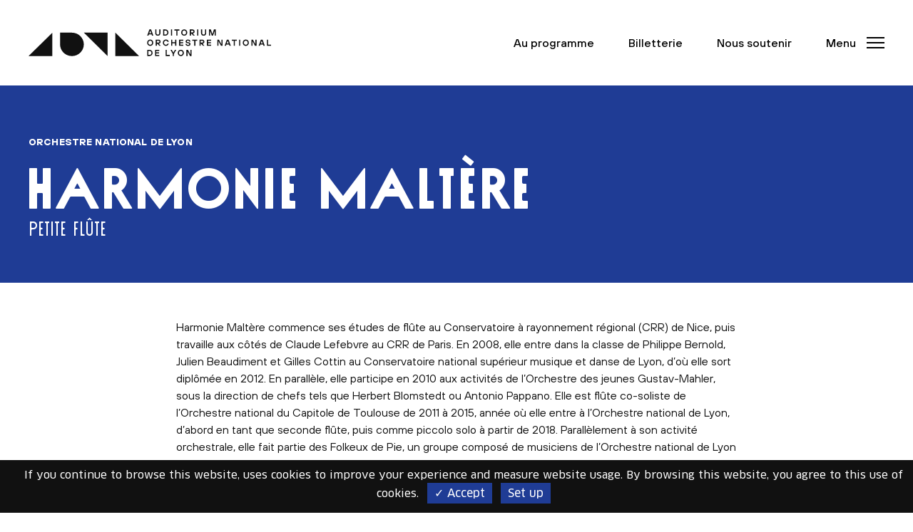

--- FILE ---
content_type: text/html; charset=UTF-8
request_url: https://www.auditorium-lyon.com/fr/interpretes/harmonie-maltere
body_size: 27651
content:
<!DOCTYPE html>
<html lang="fr" dir="ltr" prefix="content: http://purl.org/rss/1.0/modules/content/  dc: http://purl.org/dc/terms/  foaf: http://xmlns.com/foaf/0.1/  og: http://ogp.me/ns#  rdfs: http://www.w3.org/2000/01/rdf-schema#  schema: http://schema.org/  sioc: http://rdfs.org/sioc/ns#  sioct: http://rdfs.org/sioc/types#  skos: http://www.w3.org/2004/02/skos/core#  xsd: http://www.w3.org/2001/XMLSchema# ">
  <head>
    <meta charset="utf-8" />
<script>var _paq = _paq || [];(function(){var u=(("https:" == document.location.protocol) ? "https://www.auditorium-lyon.com/matomo/" : "http://www.auditorium-lyon.com/matomo/");_paq.push(["setSiteId", "3"]);_paq.push(["setTrackerUrl", u+"matomo.php"]);_paq.push(["setDoNotTrack", 1]);_paq.push(["setCookieDomain", ".www.auditorium-lyon.com"]);if (!window.matomo_search_results_active) {_paq.push(["trackPageView"]);}_paq.push(["setIgnoreClasses", ["no-tracking","colorbox"]]);_paq.push(["enableLinkTracking"]);var d=document,g=d.createElement("script"),s=d.getElementsByTagName("script")[0];g.type="text/javascript";g.defer=true;g.async=true;g.src=u+"matomo.js";s.parentNode.insertBefore(g,s);})();</script>
<link rel="canonical" href="https://www.auditorium-lyon.com/fr/interpretes/harmonie-maltere" />
<meta name="description" content="Harmonie Maltère commence ses études de flûte au Conservatoire à rayonnement régional (CRR) de Nice, puis travaille aux côtés de Claude Lefebvre au CRR de Paris. En 2008, elle entre dans la classe de Philippe Bernold, Julien Beaudiment et Gilles Cottin au Conservatoire national supérieur musique et danse de Lyon, d’où elle sort diplômée en 2012. En parallèle, elle participe en 2010 aux activités de l’Orchestre des jeunes Gustav-Mahler, sous la direction de chefs tels que Herbert Blomstedt ou Antonio Pappano." />
<meta name="facebook-domain-verification" content="mcmeh0mg03ck6mc69id4986ps33abk" />
<meta name="Generator" content="Drupal 8 (https://www.drupal.org)" />
<meta name="MobileOptimized" content="width" />
<meta name="HandheldFriendly" content="true" />
<meta name="viewport" content="width=device-width, initial-scale=1.0" />
<link rel="shortcut icon" href="/sites/default/files/favicon.png" type="image/png" />
<link rel="alternate" hreflang="fr" href="https://www.auditorium-lyon.com/fr/interpretes/harmonie-maltere" />
<link rel="revision" href="https://www.auditorium-lyon.com/fr/interpretes/harmonie-maltere" />
<script src="/sites/default/files/google_tag/site/google_tag.script.js?t8zsq4" defer></script>

    <title>Harmonie Maltère | Auditorium - Orchestre National de Lyon</title>
    <link rel="stylesheet" media="all" href="/sites/default/files/css/css_BWkdj8paO_4KCfwQPfDcOU-7WL-BEfZnMz7MijrhWis.css" />
<link rel="stylesheet" media="all" href="/sites/default/files/css/css_Lxn2y8TrhkKOpri-SpW34U96Rd3SVHSyQSdowOWTaJw.css" />
<link rel="stylesheet" media="all" href="/themes/aonl/dist/app.87d88e26.css?t8zsq4" />
<link rel="stylesheet" media="all" href="/sites/default/files/css/css_Pn-QiFwe53Q6pQH8vQ8S_ECotw7FJrXjacqQb6dpjq0.css" />
<link rel="stylesheet" media="all" href="/sites/default/files/css/css_z_O7B9928goyo7RGMCA1s9JCB6lAKjrDwtJFKpDNmqw.css" />

    
<!--[if lte IE 8]>
<script src="/core/assets/vendor/html5shiv/html5shiv.min.js?v=3.7.3"></script>
<![endif]-->
<script src="/themes/aonl/assets/js/tarteaucitron/tarteaucitron.js?v=1.2"></script>

     <script type="text/javascript">
      tarteaucitron.init({
        "privacyUrl": "", /* Privacy policy url */

        "hashtag": "#tarteaucitron", /* Open the panel with this hashtag */
        "cookieName": "tarteaucitron", /* Cookie name */

        "orientation": "bottom", /* Banner position (top - bottom) */
        "showAlertSmall": false, /* Show the small banner on bottom right */
        "cookieslist": true, /* Show the cookie list */

        "adblocker": false, /* Show a Warning if an adblocker is detected */
        "AcceptAllCta" : true, /* Show the accept all button when highPrivacy on */
        "highPrivacy": false, /* Disable auto consent */
        "handleBrowserDNTRequest": false, /* If Do Not Track == 1, disallow all */

        "removeCredit": false, /* Remove credit link */
        "moreInfoLink": true, /* Show more info link */
        "useExternalCss": true, /* If false, the tarteaucitron.css file will be loaded */

        //"cookieDomain": ".my-multisite-domaine.fr", /* Shared cookie for multisite */

        "readmoreLink": "/cookiespolicy" /* Change the default readmore link */
      });
      </script>

      <script type="text/javascript">
        tarteaucitron.user.googletagmanagerId = 'GTM-MQ3CWHM';
        (tarteaucitron.job = tarteaucitron.job || []).push('googletagmanager');
       </script>



  </head>
  <body class="path-node page-node-type-musicien">
  <a href="#main-content" class="visually-hidden focusable" tabindex="0"> Aller au contenu principal </a>
     
    <noscript aria-hidden="true"><iframe src="https://www.googletagmanager.com/ns.html?id=GTM-MQ3CWHM" height="0" width="0" style="display:none;visibility:hidden"></iframe></noscript>
      <div class="dialog-off-canvas-main-canvas" data-off-canvas-main-canvas>
    

<div  class="layout-container">

    <div class="layout-inner">

        <!-- HEADER -->
        <header class="SiteHeader" role="banner">

	<div class="container">

		<div class="SiteHeader-inner d-flex align-items-center">

			<a href="/" title="Auditorium - Orchestre National de Lyon, Nikolaj Szeps-Znaider directeur musical, Retour à l'accueil" class="main-logo">
				<svg xmlns="http://www.w3.org/2000/svg" width="435" height="48" viewbox="0 0 435 48" fill="none">
					<path d="M285.198 47.8474V40.1757H285.522L289.615 47.8474H292.429V36.763H290.347V44.4347H290.023L285.93 36.763H283.116V47.8474H285.198ZM267.711 42.3121C267.711 43.963 268.231 45.3225 269.286 46.3907C270.327 47.459 271.636 48 273.169 48C274.703 48 275.997 47.459 277.052 46.3907C278.107 45.3087 278.628 43.9491 278.628 42.3121C278.628 40.6751 278.107 39.3017 277.052 38.2335C275.997 37.1514 274.703 36.6243 273.169 36.6243C271.636 36.6243 270.327 37.1653 269.286 38.2335C268.231 39.3017 267.711 40.6751 267.711 42.3121ZM269.793 42.3121C269.793 41.1884 270.102 40.2867 270.735 39.6208C271.369 38.941 272.17 38.5942 273.155 38.5942C274.14 38.5942 274.942 38.941 275.575 39.6208C276.208 40.3006 276.518 41.2023 276.518 42.3121C276.518 43.422 276.208 44.3237 275.575 45.0035C274.942 45.6832 274.14 46.0301 273.155 46.0301C272.17 46.0301 271.369 45.6832 270.735 45.0035C270.102 44.3237 269.793 43.422 269.793 42.3121ZM260.817 47.8474V44.0462L264.911 36.763H262.59L259.945 41.5075H259.621L256.976 36.763H254.655L258.749 44.0462V47.8474H260.831H260.817ZM253.192 47.8474V45.8636H247.902V36.763H245.82V47.8474H253.206H253.192ZM234.579 47.8474V45.9468H229.121V43.2555H234.256V41.3549H229.121V38.6636H234.579V36.763H227.038V47.8474H234.579ZM215.08 38.7468H217.092C218.063 38.7468 218.865 39.0798 219.512 39.7318C220.145 40.3838 220.468 41.2439 220.468 42.3121C220.468 43.3803 220.145 44.2405 219.512 44.8925C218.879 45.5445 218.063 45.8775 217.092 45.8775H215.08V38.7468ZM217.078 47.8474C218.611 47.8474 219.906 47.3202 220.961 46.252C222.016 45.1977 222.537 43.8798 222.537 42.2983C222.537 40.7168 222.016 39.4127 220.961 38.3445C219.906 37.2902 218.611 36.7491 217.078 36.7491H212.984V47.8335H217.078V47.8474Z" fill="#111111"/>
					<path d="M434.986 29.5353V27.5514H429.696V18.4509H427.614V29.5214H435L434.986 29.5353ZM418.455 20.837L419.975 25.2624H416.598L418.118 20.837H418.455ZM415.079 29.5353L415.923 27.163H420.636L421.48 29.5353H423.801L419.792 18.4647H416.739L412.729 29.5353H415.079ZM401.77 29.5353V21.8636H402.094L406.188 29.5353H409.001V18.4647H406.919V26.1364H406.596L402.502 18.4647H399.688V29.5353H401.77ZM384.269 24C384.269 25.6509 384.789 27.0104 385.844 28.0786C386.9 29.1607 388.194 29.6879 389.727 29.6879C391.261 29.6879 392.569 29.1468 393.61 28.0786C394.665 26.9965 395.186 25.637 395.186 24C395.186 22.363 394.665 20.9896 393.61 19.9214C392.569 18.8393 391.261 18.3121 389.727 18.3121C388.194 18.3121 386.885 18.8532 385.844 19.9214C384.803 21.0035 384.269 22.363 384.269 24ZM386.365 24C386.365 22.8763 386.674 21.9884 387.308 21.2948C387.941 20.615 388.743 20.2682 389.727 20.2682C390.712 20.2682 391.514 20.615 392.147 21.2948C392.78 21.9746 393.09 22.8763 393.09 24C393.09 25.1237 392.78 26.0116 392.147 26.7052C391.514 27.385 390.712 27.7318 389.727 27.7318C388.743 27.7318 387.941 27.385 387.308 26.7052C386.674 26.0254 386.365 25.1237 386.365 24ZM379.781 18.4509H377.699V29.5353H379.781V18.4509ZM370.228 29.5353V20.4347H373.605V18.4509H364.784V20.4347H368.16V29.5353H370.242H370.228ZM357.468 20.837L358.988 25.2624H355.611L357.13 20.837H357.468ZM354.106 29.5353L354.95 27.163H359.663L360.507 29.5353H362.828L358.819 18.4647H355.766L351.756 29.5353H354.106ZM340.783 29.5353V21.8636H341.106L345.2 29.5353H348.014V18.4647H345.932V26.1364H345.608L341.514 18.4647H338.701V29.5353H340.783ZM327.46 29.5353V27.6347H322.001V24.9434H327.136V23.0428H322.001V20.3514H327.46V18.4509H319.919V29.5214H327.46V29.5353ZM311.731 20.4347C312.153 20.4347 312.505 20.6012 312.8 20.9202C313.096 21.2532 313.251 21.6694 313.251 22.1688C313.251 22.6266 313.096 23.0289 312.786 23.348C312.477 23.6671 312.125 23.8335 311.717 23.8335H308.749V20.4347H311.731ZM308.763 29.5353V25.7341H309.41L313.026 29.5353H315.67L312.055 25.7341C312.969 25.6925 313.757 25.3457 314.39 24.6936C315.023 24.0416 315.347 23.2092 315.347 22.1688C315.347 21.0728 315.009 20.185 314.334 19.4913C313.659 18.7977 312.815 18.4509 311.816 18.4509H306.681V29.5214H308.763V29.5353ZM299.224 29.5353V20.4347H302.601V18.4509H293.78V20.4347H297.156V29.5353H299.238H299.224ZM282.792 28.6751C283.608 29.3549 284.72 29.7017 286.141 29.7017C287.561 29.7017 288.603 29.3965 289.348 28.7861C290.094 28.1757 290.474 27.3711 290.474 26.3861C290.474 25.4844 290.206 24.7769 289.686 24.2775C289.165 23.778 288.321 23.4312 287.182 23.2231L285.423 22.904C284.86 22.8069 284.466 22.6543 284.241 22.4462C284.016 22.2381 283.904 21.9746 283.904 21.6277C283.904 21.1977 284.072 20.8509 284.424 20.5873C284.776 20.3237 285.296 20.1988 285.986 20.1988C286.675 20.1988 287.238 20.3653 287.632 20.6983C288.026 21.0312 288.223 21.4474 288.223 21.9468H290.305C290.305 20.8647 289.925 19.9907 289.179 19.3249C288.434 18.6451 287.365 18.3121 285.972 18.3121C284.691 18.3121 283.664 18.6312 282.919 19.2555C282.173 19.8936 281.793 20.6844 281.793 21.6277C281.793 23.3202 282.722 24.3329 284.607 24.6381L286.534 24.9572C287.772 25.1653 288.377 25.637 288.377 26.3861C288.377 26.8162 288.195 27.163 287.829 27.4266C287.463 27.6902 286.9 27.815 286.141 27.815C285.381 27.815 284.79 27.6486 284.34 27.3156C283.89 26.9827 283.65 26.5665 283.65 26.067H281.568C281.568 27.1353 281.976 28.0092 282.792 28.689M277.559 29.5353V27.6347H272.1V24.9434H277.235V23.0428H272.1V20.3514H277.559V18.4509H270.018V29.5214H277.559V29.5353ZM257.891 29.5353V24.9434H262.941V29.5353H265.024V18.4647H262.941V22.8902H257.891V18.4647H255.809V29.5353H257.891ZM248.296 27.0798C247.818 27.5098 247.199 27.7179 246.425 27.7179C245.44 27.7179 244.638 27.3711 244.005 26.6913C243.372 26.0116 243.063 25.1098 243.063 23.9861C243.063 22.8624 243.372 21.9746 244.005 21.2809C244.638 20.6012 245.44 20.2543 246.425 20.2543C247.185 20.2543 247.804 20.4624 248.282 20.8647C248.76 21.2809 249.098 21.7526 249.323 22.3075H251.49C251.419 21.9746 251.307 21.6416 251.152 21.3087C250.997 20.9757 250.786 20.615 250.505 20.2405C250.223 19.8659 249.9 19.5329 249.548 19.2555C249.182 18.9642 248.732 18.7283 248.198 18.548C247.663 18.3676 247.072 18.2705 246.439 18.2705C244.891 18.2705 243.597 18.8116 242.556 19.8798C241.501 20.9618 240.98 22.3214 240.98 23.9584C240.98 25.5954 241.501 26.9688 242.556 28.037C243.597 29.1191 244.906 29.6462 246.439 29.6462C247.114 29.6462 247.733 29.5491 248.296 29.341C248.859 29.1329 249.323 28.8832 249.675 28.578C250.027 28.2728 250.336 27.926 250.617 27.5237C250.885 27.1214 251.082 26.7746 251.208 26.4555C251.335 26.1364 251.419 25.8312 251.49 25.5399H249.323C249.126 26.1225 248.774 26.622 248.31 27.0381M233.257 20.4347C233.679 20.4347 234.031 20.6012 234.326 20.9202C234.621 21.2532 234.776 21.6694 234.776 22.1688C234.776 22.6266 234.621 23.0289 234.312 23.348C234.002 23.6671 233.651 23.8335 233.243 23.8335H230.274V20.4347H233.257ZM230.288 29.5353V25.7341H230.935L234.551 29.5353H237.196L233.58 25.7341C234.495 25.6925 235.283 25.3457 235.916 24.6936C236.549 24.0416 236.872 23.2092 236.872 22.1688C236.872 21.0728 236.535 20.185 235.859 19.4913C235.184 18.7977 234.34 18.4509 233.341 18.4509H228.206V29.5214H230.288V29.5353ZM212.801 24C212.801 25.6509 213.322 27.0104 214.377 28.0786C215.418 29.1607 216.712 29.6879 218.26 29.6879C219.807 29.6879 221.102 29.1468 222.143 28.0786C223.184 26.9965 223.718 25.637 223.718 24C223.718 22.363 223.198 20.9896 222.143 19.9214C221.102 18.8393 219.793 18.3121 218.26 18.3121C216.726 18.3121 215.432 18.8532 214.377 19.9214C213.336 21.0035 212.801 22.363 212.801 24ZM214.883 24C214.883 22.8763 215.193 21.9884 215.826 21.2948C216.459 20.615 217.261 20.2682 218.246 20.2682C219.23 20.2682 220.032 20.615 220.665 21.2948C221.299 21.9746 221.608 22.8763 221.608 24C221.608 25.1237 221.299 26.0116 220.665 26.7052C220.032 27.385 219.23 27.7318 218.246 27.7318C217.261 27.7318 216.459 27.385 215.826 26.7052C215.193 26.0254 214.883 25.1237 214.883 24Z" fill="#111111"/>
					<path d="M325.701 11.2231V3.55145H326.025L328.67 11.2231H330.921L333.566 3.55145H333.889V11.2231H335.971V0.138728H332.595L329.95 7.89364H329.626L326.982 0.138728H323.605V11.2231H325.701ZM310.676 10.1133C311.52 10.9595 312.646 11.3757 314.067 11.3757C315.488 11.3757 316.613 10.9595 317.457 10.1133C318.301 9.26705 318.723 8.12948 318.723 6.71445V0.138728H316.641V6.70058C316.641 7.47746 316.388 8.12948 315.896 8.6289C315.403 9.12832 314.798 9.39191 314.067 9.39191C313.335 9.39191 312.73 9.1422 312.238 8.6289C311.745 8.11561 311.492 7.47746 311.492 6.70058V0.138728H309.41V6.70058C309.41 8.12948 309.832 9.25318 310.676 10.0994M304.514 0.138728H302.432V11.2231H304.514V0.138728ZM294.244 2.12254C294.666 2.12254 295.018 2.28902 295.313 2.60809C295.609 2.94104 295.763 3.35723 295.763 3.85665C295.763 4.32832 295.609 4.71676 295.299 5.03584C294.99 5.35491 294.638 5.52139 294.23 5.52139H291.261V2.12254H294.244ZM291.276 11.2231V7.42197H291.923L295.538 11.2231H298.183L294.568 7.42197C295.482 7.38035 296.27 7.03353 296.903 6.3815C297.536 5.72948 297.86 4.89711 297.86 3.85665C297.86 2.76069 297.522 1.85896 296.847 1.17919C296.171 0.485549 295.327 0.138728 294.328 0.138728H289.193V11.2231H291.276ZM273.788 5.68786C273.788 7.33873 274.309 8.69827 275.364 9.76647C276.405 10.8347 277.713 11.3757 279.247 11.3757C280.78 11.3757 282.075 10.8347 283.13 9.76647C284.171 8.68439 284.706 7.32486 284.706 5.68786C284.706 4.05087 284.185 2.67746 283.13 1.60925C282.075 0.527168 280.78 0 279.247 0C277.713 0 276.405 0.54104 275.364 1.60925C274.309 2.67746 273.788 4.05087 273.788 5.68786ZM275.87 5.68786C275.87 4.56416 276.18 3.66243 276.813 2.99653C277.446 2.31676 278.248 1.96994 279.233 1.96994C280.218 1.96994 281.02 2.31676 281.653 2.99653C282.286 3.6763 282.595 4.57803 282.595 5.68786C282.595 6.79769 282.272 7.69942 281.653 8.37919C281.02 9.05896 280.218 9.40578 279.233 9.40578C278.248 9.40578 277.446 9.05896 276.813 8.37919C276.18 7.69942 275.87 6.79769 275.87 5.68786ZM267.12 11.2231V2.12254H270.482V0.138728H261.661V2.12254H265.024V11.2231H267.12ZM257.581 0.138728H255.499V11.2231H257.581V0.138728ZM243.527 2.12254H245.539C246.509 2.12254 247.311 2.45549 247.958 3.10751C248.592 3.75954 248.915 4.61965 248.915 5.68786C248.915 6.75607 248.592 7.61618 247.958 8.26821C247.325 8.92023 246.523 9.25318 245.539 9.25318H243.527V2.12254ZM245.539 11.2231C247.072 11.2231 248.366 10.696 249.422 9.62775C250.477 8.57341 250.997 7.25549 250.997 5.67399C250.997 4.09249 250.477 2.78844 249.422 1.72023C248.366 0.665896 247.072 0.124856 245.539 0.124856H241.445V11.2092H245.539V11.2231ZM228.516 10.1133C229.36 10.9595 230.485 11.3757 231.906 11.3757C233.327 11.3757 234.453 10.9595 235.297 10.1133C236.141 9.26705 236.563 8.12948 236.563 6.71445V0.138728H234.481V6.70058C234.481 7.47746 234.242 8.12948 233.749 8.6289C233.257 9.12832 232.652 9.39191 231.92 9.39191C231.189 9.39191 230.584 9.1422 230.091 8.6289C229.599 8.11561 229.36 7.47746 229.36 6.70058V0.138728H227.278V6.70058C227.278 8.12948 227.7 9.25318 228.544 10.0994M218.175 2.51098H218.499L220.018 6.93642H216.656L218.175 2.51098ZM215.122 11.2231L215.981 8.85087H220.694L221.538 11.2231H223.859L219.849 0.138728H216.797L212.787 11.2231H215.122Z" fill="#111111"/>
					<path d="M0 48H42.6559V5.93757L0 48Z" fill="#111111"/>
					<path d="M155.669 5.90984V47.9723H198.325L155.669 5.90984Z" fill="#111111"/>
					<path d="M99.1693 5.90984L141.811 47.9723V5.90984H99.1693Z" fill="#111111"/>
					<path d="M77.8413 5.90984H56.5134V26.9411C56.5134 38.5249 66.08 47.9723 77.8413 47.9723C89.6027 47.9723 99.1693 38.5249 99.1693 26.9411C99.1693 15.3572 89.6027 5.90984 77.8413 5.90984Z" fill="#111111"/>
				</svg>
			</a>

						<ul class="SiteHeader-nav main-nav ml-auto">
				
				
									<li class="d-none d-md-inline-block">
						<a href="/fr/programmation">Au programme</a>
					</li>
				
									<li class="d-none d-md-inline-block">
						<a href="https://billetterie.auditorium-lyon.com/" target="_blank">Billetterie</a>
					</li>
													<li class="d-none d-md-inline-block">      <a href="/fr/nous-soutenir">Nous soutenir</a>
  </li>
				

								
								
					<li>
						<button class="button-reset button-menu js-btnMenu" role="button" aria-expanded="false" aria-controls="SideMenu"> <span class="sr-only">Menu</span>
						<span class="button-menu-text d-none d-md-inline-block" data-text="Menu" data-text-close="Fermer"></span>
						<span class="button-menu-inner">
							<span class="line top"></span>
							<span class="line middle"></span>
							<span class="line bottom"></span>
						</span>
					</button>
				</li>
			</ul>

					</div>
	</div>
</header>
<div id="Menu" class="Menu">
	<div class="Menu-bg bgFirstColor"></div>
	<div class="Menu-wrap">
		<div class="Menu-inner">

			<div class="container d-sm-flex flex-column">
				<div class="Menu-header">
					<div class="row justify-content-between align-items-center">
						<div class="col-auto ">
							<div class="d-md-none Menu-haut-mobile">
																	<a href="https://billetterie.auditorium-lyon.com/" target="_blank">Billetterie</a>
																									      <a href="/fr/nous-soutenir">Nous soutenir</a>
  
															</div>
						</div>
						<div class="col-auto">
							<button class="button-reset button-menu js-btnMenu js-btnMenuClose" role="button" aria-expanded="true" aria-controls="SideMenu">
								<span class="sr-only">Menu</span>
								<span class="button-menu-text d-none d-md-inline-block" data-text="Menu" data-text-close="Fermer"></span>
								<span class="button-menu-inner">
									<span class="line top"></span>
									<span class="line middle"></span>
									<span class="line bottom"></span>
								</span>
							</button>
						</div>

					</div>
				</div>

				<nav class="Menu-nav" role="navigation">
					
    <ul>
                            
      
      
      
      <li  class="menu-item first-menu-item menu-item--expanded"  data-nav-image="https://www.auditorium-lyon.com/sites/default/files/styles/visuel_menu/public/upload/menu/Au%20programme_menu_1.jpg?h=720b2cec&amp;itok=mSfIvQxa" >
             
               
        <a href="#" data-nav-trigger="submenumenu_link_content:a80b3f68-1fa5-4a7d-9f3f-1e36ac8903f6" aria-expanded="false" aria-controls="submenumenu_link_content:a80b3f68-1fa5-4a7d-9f3f-1e36ac8903f6" class="menu-item-link" role="button" tabindex="0" target="_blank">Au programme</a>

                      
      <div id="submenumenu_link_content:a80b3f68-1fa5-4a7d-9f3f-1e36ac8903f6" class="submenu" data-nav-menu="submenumenu_link_content:a80b3f68-1fa5-4a7d-9f3f-1e36ac8903f6">
        <div class="d-flex align-self-center ">
        <button type="button" class="submenu-back js-submenu-close"></button>
        <div class="submenu-title js-submenu-close " role="heading" aria-level="2">Retour</div>
        </div>
        <ul>
                      <li class="menu-item" style="--index: 1;">
        <a href="https://www.auditorium-lyon.com/fr/programmation?type=126&amp;saison=448#views-exposed-form-evenements-list-programmation">Concerts</a>
              </li>
                      <li class="menu-item" style="--index: 2;">
        <a href="https://www.auditorium-lyon.com/fr/programmation?type=134&amp;saison=448#views-exposed-form-evenements-list-programmation">Événements et week-ends</a>
              </li>
                      <li class="menu-item" style="--index: 3;">
        <a href="https://www.auditorium-lyon.com/fr/programmation?type=135&amp;saison=448#views-exposed-form-evenements-list-programmation">Ateliers sonores</a>
              </li>
                      <li class="menu-item" style="--index: 4;">
        <a href="https://www.auditorium-lyon.com/fr/programmation?type=136&amp;saison=448#views-exposed-form-evenements-list-programmation">Conférences et visites</a>
              </li>
                      <li class="menu-item" style="--index: 5;">
        <a href="https://www.auditorium-lyon.com/fr/programmation?type=340&amp;saison=448#views-exposed-form-evenements-list-programmation">En famille &amp; enfants</a>
              </li>
            </ul>
      </div>
  
              </li>
          
      
      
      <li  class="menu-item" >
                <a href="/fr/agenda" class="menu-item-link menu-item-link-single" data-drupal-link-system-path="agenda">Agenda</a>
              </li>
          
      
      
      <li  class="menu-item menu-item--expanded"  data-nav-image="https://www.auditorium-lyon.com/sites/default/files/styles/visuel_menu/public/upload/menu/Re%CC%81server_menu_0.jpg?h=5565476d&amp;itok=CAgfdO9z" >
             
               
        <a href="#" data-nav-trigger="submenumenu_link_content:68bae8dc-cc7b-4e0f-b9ad-1edcebb7a601" aria-expanded="false" aria-controls="submenumenu_link_content:68bae8dc-cc7b-4e0f-b9ad-1edcebb7a601" class="menu-item-link" role="button" tabindex="0" target="_blank">Réserver</a>

                      
      <div id="submenumenu_link_content:68bae8dc-cc7b-4e0f-b9ad-1edcebb7a601" class="submenu" data-nav-menu="submenumenu_link_content:68bae8dc-cc7b-4e0f-b9ad-1edcebb7a601">
        <div class="d-flex align-self-center ">
        <button type="button" class="submenu-back js-submenu-close"></button>
        <div class="submenu-title js-submenu-close " role="heading" aria-level="2">Retour</div>
        </div>
        <ul>
                      <li class="menu-item" style="--index: 1;">
        <a href="/fr/comment-reserver" data-drupal-link-system-path="node/10572">Comment réserver</a>
              </li>
                      <li class="menu-item" style="--index: 2;">
        <a href="/fr/modalites-echange-remboursement" data-drupal-link-system-path="node/12978">Échange et remboursement</a>
              </li>
                      <li class="menu-item" style="--index: 3;">
        <a href="/fr/abonnements-cartes" data-drupal-link-system-path="node/10558">Abonnements et cartes</a>
              </li>
                      <li class="menu-item" style="--index: 4;">
        <a href="/fr/tarifs-plans-salle" data-drupal-link-system-path="node/14079">Tarifs et plans de salle</a>
              </li>
                      <li class="menu-item" style="--index: 5;">
        <a href="/fr/groupes-collectivites-scolaires" data-drupal-link-system-path="node/12625">Groupes, collectivités et scolaires</a>
              </li>
                      <li class="menu-item" style="--index: 6;">
        <a href="/fr/moins-28-ans" data-drupal-link-system-path="node/12626">Moins de 28 ans</a>
              </li>
                      <li class="menu-item menu-item--collapsed" style="--index: 7;">
        <a href="/fr/entreprises" data-drupal-link-system-path="node/10582">Entreprises</a>
              </li>
                      <li class="menu-item" style="--index: 8;">
        <a href="/fr/carte-cadeau" data-drupal-link-system-path="node/10575">Carte cadeau</a>
              </li>
            </ul>
      </div>
  
              </li>
          
      
      
      <li  class="menu-item menu-item--expanded"  data-nav-image="https://www.auditorium-lyon.com/sites/default/files/styles/visuel_menu/public/upload/menu/20200220-AduParc-2212.jpg?h=5565476d&amp;itok=Qw4SkuVC" >
             
               
        <a href="#" data-nav-trigger="submenumenu_link_content:399b3c61-532f-402c-a687-07f642695b4f" aria-expanded="false" aria-controls="submenumenu_link_content:399b3c61-532f-402c-a687-07f642695b4f" class="menu-item-link" role="button" tabindex="0" target="_blank">Infos pratiques</a>

                      
      <div id="submenumenu_link_content:399b3c61-532f-402c-a687-07f642695b4f" class="submenu" data-nav-menu="submenumenu_link_content:399b3c61-532f-402c-a687-07f642695b4f">
        <div class="d-flex align-self-center ">
        <button type="button" class="submenu-back js-submenu-close"></button>
        <div class="submenu-title js-submenu-close " role="heading" aria-level="2">Retour</div>
        </div>
        <ul>
                      <li class="menu-item" style="--index: 1;">
        <a href="/fr/informations-pratiques#section33215" data-drupal-link-system-path="node/10585">Horaires d&#039;ouverture</a>
              </li>
                      <li class="menu-item" style="--index: 2;">
        <a href="/fr/informations-pratiques#section33218" data-drupal-link-system-path="node/10585">Comment venir</a>
              </li>
                      <li class="menu-item" style="--index: 3;">
        <a href="/fr/informations-pratiques#section33249" data-drupal-link-system-path="node/10585">Accessibilité et handicap</a>
              </li>
                      <li class="menu-item" style="--index: 4;">
        <a href="/fr/informations-pratiques#section33247" data-drupal-link-system-path="node/10585">Restauration et bar</a>
              </li>
                      <li class="menu-item" style="--index: 5;">
        <a href="/fr/informations-pratiques#section33253" data-drupal-link-system-path="node/10585">Vestiaire</a>
              </li>
                      <li class="menu-item" style="--index: 6;">
        <a href="/fr/informations-pratiques#section33255" data-drupal-link-system-path="node/10585">Une question ?</a>
              </li>
            </ul>
      </div>
  
              </li>
          
      
      
      <li  class="menu-item menu-item--expanded"  data-nav-image="https://www.auditorium-lyon.com/sites/default/files/styles/visuel_menu/public/upload/menu/Notre%20ADN_menu.jpg?h=30a79e1f&amp;itok=p2WHUaVh" >
             
               
        <a href="#" data-nav-trigger="submenumenu_link_content:9995c66e-4c7a-4999-b58d-73ef4fff3acb" aria-expanded="false" aria-controls="submenumenu_link_content:9995c66e-4c7a-4999-b58d-73ef4fff3acb" class="menu-item-link" role="button" tabindex="0" target="_blank">Notre projet</a>

                      
      <div id="submenumenu_link_content:9995c66e-4c7a-4999-b58d-73ef4fff3acb" class="submenu" data-nav-menu="submenumenu_link_content:9995c66e-4c7a-4999-b58d-73ef4fff3acb">
        <div class="d-flex align-self-center ">
        <button type="button" class="submenu-back js-submenu-close"></button>
        <div class="submenu-title js-submenu-close " role="heading" aria-level="2">Retour</div>
        </div>
        <ul>
                      <li class="menu-item" style="--index: 1;">
        <a href="/fr/notre-vision-musique-grand" data-drupal-link-system-path="node/12877">Notre vision : la musique en grand</a>
              </li>
                      <li class="menu-item menu-item--collapsed" style="--index: 2;">
        <a href="/fr/musique-tous" data-drupal-link-system-path="node/12839">La musique pour tous</a>
              </li>
                      <li class="menu-item" style="--index: 3;">
        <a href="/fr/ao-membre-du-reseau-europeen-echo" data-drupal-link-system-path="node/14087">Le réseau ECHO</a>
              </li>
                      <li class="menu-item" style="--index: 4;">
        <a href="/fr/nos-equipes" data-drupal-link-system-path="node/12673">Nos équipes</a>
              </li>
                      <li class="menu-item" style="--index: 5;">
        <a href="/fr/nos-partenaires" data-drupal-link-system-path="node/12857">Nos partenaires</a>
              </li>
                      <li class="menu-item" style="--index: 6;">
        <a href="/fr/ils-nous-soutiennent" data-drupal-link-system-path="node/12950">Nos mécènes</a>
              </li>
            </ul>
      </div>
  
              </li>
            

        
                        
      
      
      
      <li  class="menu-item first-menu-item menu-item--expanded"  data-nav-image="https://www.auditorium-lyon.com/sites/default/files/styles/visuel_menu/public/upload/menu/180214_AUDITORIUM_CAUDROY_04.jpg?h=6acbff97&amp;itok=vsUAyLUT" >
             
               
        <a href="#" data-nav-trigger="submenumenu_link_content:1b417259-75b1-4e00-a513-63a5cd9497c0" aria-expanded="false" aria-controls="submenumenu_link_content:1b417259-75b1-4e00-a513-63a5cd9497c0" class="menu-item-link" role="button" tabindex="0" target="_blank">Auditorium de Lyon</a>

                      
      <div id="submenumenu_link_content:1b417259-75b1-4e00-a513-63a5cd9497c0" class="submenu" data-nav-menu="submenumenu_link_content:1b417259-75b1-4e00-a513-63a5cd9497c0">
        <div class="d-flex align-self-center ">
        <button type="button" class="submenu-back js-submenu-close"></button>
        <div class="submenu-title js-submenu-close " role="heading" aria-level="2">Retour</div>
        </div>
        <ul>
                      <li class="menu-item" style="--index: 1;">
        <a href="/fr/batiment-architecture-hors-normes" data-drupal-link-system-path="node/12676">Bâtiment</a>
              </li>
                      <li class="menu-item" style="--index: 2;">
        <a href="/fr/salle-symphonique-grandiose-au-coeur-lyon" data-drupal-link-system-path="node/12674">Grande salle</a>
              </li>
                      <li class="menu-item" style="--index: 3;">
        <a href="/fr/orgue" data-drupal-link-system-path="node/12912">Orgue</a>
              </li>
                      <li class="menu-item" style="--index: 4;">
        <a href="/fr/atrium-veritable-lieu-vie" data-drupal-link-system-path="node/12762">Atrium</a>
              </li>
                      <li class="menu-item" style="--index: 5;">
        <a href="/fr/espace-decouvrir-pratiquer-musique" title="UN ESPACE POUR DÉCOUVRIR ET PRATIQUER LA MUSIQUE" data-drupal-link-system-path="node/12763">Espace découverte</a>
              </li>
                      <li class="menu-item" style="--index: 6;">
        <a href="/fr/salle-proton-chapelle-lieu-original" data-drupal-link-system-path="node/12764">Salle Proton</a>
              </li>
            </ul>
      </div>
  
              </li>
          
      
      
      <li  class="menu-item menu-item--expanded"  data-nav-image="https://www.auditorium-lyon.com/sites/default/files/styles/visuel_menu/public/upload/menu/Orchestre%20national%20de%20Lyon_menu.jpg?h=dd677c95&amp;itok=Wk8R_vFw" >
             
               
        <a href="#" data-nav-trigger="submenumenu_link_content:1b8c6632-9ed9-4b05-9d03-c79dd08a700a" aria-expanded="false" aria-controls="submenumenu_link_content:1b8c6632-9ed9-4b05-9d03-c79dd08a700a" class="menu-item-link" role="button" tabindex="0" target="_blank">Orchestre national de Lyon</a>

                      
      <div id="submenumenu_link_content:1b8c6632-9ed9-4b05-9d03-c79dd08a700a" class="submenu" data-nav-menu="submenumenu_link_content:1b8c6632-9ed9-4b05-9d03-c79dd08a700a">
        <div class="d-flex align-self-center ">
        <button type="button" class="submenu-back js-submenu-close"></button>
        <div class="submenu-title js-submenu-close " role="heading" aria-level="2">Retour</div>
        </div>
        <ul>
                      <li class="menu-item menu-item--collapsed" style="--index: 1;">
        <a href="/fr/orchestre-hier-aujourd-hui" data-drupal-link-system-path="node/12958">L’orchestre hier et aujourd’hui</a>
              </li>
                      <li class="menu-item" style="--index: 2;">
        <a href="https://www.auditorium-lyon.com/fr/interpretes/nikolaj-szeps-znaider">Directeur musical</a>
              </li>
                      <li class="menu-item" style="--index: 3;">
        <a href="/fr/musiciens-orchestre-national-lyon" data-drupal-link-system-path="node/12880">Musiciens</a>
              </li>
                      <li class="menu-item" style="--index: 4;">
        <a href="/fr/artistes-associes" data-drupal-link-system-path="node/12870">Artistes associés</a>
              </li>
                      <li class="menu-item" style="--index: 5;">
        <a href="https://www.auditorium-lyon.com/fr/programmation?type=344&amp;saison=448#views-exposed-form-evenements-list-programmation">Concerts de l&#039;ONL</a>
              </li>
                      <li class="menu-item" style="--index: 6;">
        <a href="/fr/discographie" data-drupal-link-system-path="node/13051">Discographie</a>
              </li>
                      <li class="menu-item" style="--index: 7;">
        <a href="/fr/orchestre-hors-murs" data-drupal-link-system-path="node/10612">L’orchestre hors les murs</a>
              </li>
            </ul>
      </div>
  
              </li>
            

        
                        
      
      
      
      <li  class="menu-item first-menu-item menu-item--expanded"  data-nav-image="https://www.auditorium-lyon.com/sites/default/files/styles/visuel_menu/public/upload/menu/Premiers%20pas_menu.jpg?h=eb6658bb&amp;itok=O-YpHKhz" >
             
               
        <a href="#" data-nav-trigger="submenumenu_link_content:a4c67177-361c-4739-bbaf-b160d7a5b008" aria-expanded="false" aria-controls="submenumenu_link_content:a4c67177-361c-4739-bbaf-b160d7a5b008" class="menu-item-link" role="button" tabindex="0" target="_blank">Premiers pas</a>

                      
      <div id="submenumenu_link_content:a4c67177-361c-4739-bbaf-b160d7a5b008" class="submenu" data-nav-menu="submenumenu_link_content:a4c67177-361c-4739-bbaf-b160d7a5b008">
        <div class="d-flex align-self-center ">
        <button type="button" class="submenu-back js-submenu-close"></button>
        <div class="submenu-title js-submenu-close " role="heading" aria-level="2">Retour</div>
        </div>
        <ul>
                      <li class="menu-item" style="--index: 1;">
        <a href="http://www.auditorium-lyon.com/fr/premiers-pas-auditorium#section33116">Quel concert choisir ?</a>
              </li>
                      <li class="menu-item" style="--index: 2;">
        <a href="http://www.auditorium-lyon.com/fr/premiers-pas-auditorium#section33118">Ça y est, c’est le grand jour !</a>
              </li>
                      <li class="menu-item" style="--index: 3;">
        <a href="http://www.auditorium-lyon.com/fr/premiers-pas-auditorium#section33120">10 mots pour en parler</a>
              </li>
            </ul>
      </div>
  
              </li>
          
      
      
      <li  class="menu-item menu-item--expanded"  data-nav-image="https://www.auditorium-lyon.com/sites/default/files/styles/visuel_menu/public/upload/menu/Ecouter%2C%20regarder_menu.jpg?h=31af5940&amp;itok=Cc3GNmzR" >
             
               
        <a href="#" data-nav-trigger="submenumenu_link_content:83851861-6714-40aa-a45e-e951528bda2d" aria-expanded="false" aria-controls="submenumenu_link_content:83851861-6714-40aa-a45e-e951528bda2d" class="menu-item-link" role="button" tabindex="0" target="_blank">Écouter, regarder</a>

                      
      <div id="submenumenu_link_content:83851861-6714-40aa-a45e-e951528bda2d" class="submenu" data-nav-menu="submenumenu_link_content:83851861-6714-40aa-a45e-e951528bda2d">
        <div class="d-flex align-self-center ">
        <button type="button" class="submenu-back js-submenu-close"></button>
        <div class="submenu-title js-submenu-close " role="heading" aria-level="2">Retour</div>
        </div>
        <ul>
                      <li class="menu-item" style="--index: 1;">
        <a href="/fr/live" data-drupal-link-system-path="node/13049">En live</a>
              </li>
                      <li class="menu-item" style="--index: 2;">
        <a href="/fr/podcasts" data-drupal-link-system-path="node/13010">Podcasts</a>
              </li>
                      <li class="menu-item" style="--index: 3;">
        <a href="/fr/web-serie" data-drupal-link-system-path="node/13000">Web-séries</a>
              </li>
            </ul>
      </div>
  
              </li>
            

        
      </ul>






				</nav>

				<div class="row mt-sm-auto justify-content-between align-items-center Menu-social">
					<div class="col-auto">
						<ul class="social">
															<li>
									<a href="https://www.facebook.com/audi.onl" target="_blank" rel="noopener" class="social-facebook" title="Voir notre compte Facebook | lien externe">
										<span class="sr-only">Facebook</span>
									</a>
								</li>
																						<li>
									<a href="https://www.instagram.com/auditorium.orch.nat.lyon" target="_blank" rel="noopener" class="social-instagram" title="Voir notre compte Instagram | lien externe">
										<span class="sr-only">Instagram</span>
									</a>
								</li>
																						<li>
									<a href="https://twitter.com/Auditorium_ONL" target="_blank" rel="noopener" class="social-x" title="Voir notre compte Twitter | lien externe">
										<span class="sr-only">Twitter</span>
									</a>
								</li>
																						<li>
									<a href="https://www.youtube.com/user/AuditoriumONL" target="_blank" rel="noopener" class="social-youtube" title="Voir notre compte Youtube | lien externe">
										<span class="sr-only">Youtube</span>
									</a>
								</li>
																						<li>
									<a href="https://www.tiktok.com/@auditoriumonl" target="_blank" rel="noopener" class="social-tiktok" title="Voir notre compte TikTok | lien externe">
										<span class="sr-only">TikTok</span>
									</a>
								</li>
																						<li>
									<a href="https://fr.linkedin.com/company/auditorium-orchestre-national-de-lyon" target="_blank" rel="noopener" class="social-linkedin" title="Voir notre compte LinkedIn | lien externe">
										<span class="sr-only">LinkedIn</span>
									</a>
								</li>
													</ul>
					</div>
					<div class="col-auto">
						<div class="lang-switcher">
							
<div class="dropdown">
        <ul id="lang-select"  ><li hreflang="en" data-drupal-link-system-path="node/12734" class="en"><a href="/en/node/12734" class="language-link" hreflang="en" data-drupal-link-system-path="node/12734">en</a></li></ul>
</div>
						</div>
					</div>
									</div>
			</div>
		</div>
		<div class="Menu-background"></div>

	</div>
</div>

<div class="Search-modal" aria-label="Rechercher" role="dialog" aria-modal="true">
	<div class="Search-modal-bg bgFirstColor"></div>
	<div class="Search-form container">
		<div class="row align-items-center justify-content-center position-relative">
			<button type="button" class="close-search js-trigger-search">Fermer la recherche</button>
			<div class="col-md-10"><form class="views-exposed-form" data-drupal-selector="views-exposed-form-recherche-page" role="search" action="/fr/recherche" method="get" id="views-exposed-form-recherche-page" accept-charset="UTF-8">
  <div class="form--inline clearfix">
  <div class="js-form-item form-item js-form-type-search-api-autocomplete form-type-search-api-autocomplete js-form-item-query form-item-query form-no-label">
        <input placeholder="Mozart" data-drupal-selector="edit-query" data-search-api-autocomplete-search="recherche" class="form-autocomplete form-text" data-autocomplete-path="/fr/search_api_autocomplete/recherche?display=page&amp;&amp;filter=query" type="text" id="edit-query" name="query" value="" maxlength="128" />

        </div>
<div data-drupal-selector="edit-actions" class="form-actions js-form-wrapper form-wrapper" id="edit-actions">
<span class="button_container"> <input data-drupal-selector="edit-submit-recherche" type="submit" id="edit-submit-recherche" value="Rechercher" class="button js-form-submit form-submit" /></span>

</div>

</div>

</form>
</div>
		</div>
	</div>
</div>
        <!-- MESSAGE -->
                	  
    <div data-drupal-messages-fallback class="hidden"></div>


        
          <!-- CONTENT -->
        	<main role="main">
        		<a id="main-content" tabindex="-1"></a>
        		<div class="layout-content">
        			
    

<div class="PageLayout Edito">
        <!-- Cover -->
        <section class="Cover bgFirstColor">
            <div class="Cover-text container">
                <div class="page-categories">
                    <div class="tBold">      Orchestre national de Lyon
  </div>
                </div>
                <h1 class="s-title1"><span class="field field--name-title field--type-string field--label-hidden">Harmonie Maltère</span>
</h1>
                <div class="row">
                    <div class="col-sm-6 col-md-5">
                        <div class="s-labeur1">      Petite flûte
  </div>
                    </div>
                </div>
            </div>
        </section>
        <!-- End Cover -->


        <div class="main-content container">
            <div  class="row justify-content-center">
                <div  class="col-md-8 col-lg-7">
                    <article class="wysiwyg" role="article">
                                                <p>Harmonie Maltère commence ses études de flûte au Conservatoire à rayonnement régional (CRR) de Nice, puis travaille aux côtés de Claude Lefebvre au CRR de Paris. En 2008, elle entre dans la classe de Philippe Bernold, Julien Beaudiment et Gilles Cottin au Conservatoire national supérieur musique et danse de Lyon, d’où elle sort diplômée en 2012. En parallèle, elle participe en 2010 aux activités de l’Orchestre des jeunes Gustav-Mahler, sous la direction de chefs tels que Herbert Blomstedt ou Antonio Pappano. Elle est flûte co-soliste de l’Orchestre national du Capitole de Toulouse de 2011 à 2015, année où elle entre à l’Orchestre national de Lyon, d’abord en tant que seconde flûte, puis comme piccolo solo à partir de 2018. Parallèlement à son activité orchestrale, elle fait partie des Folkeux de Pie, un groupe composé de musiciens de l’Orchestre national de Lyon qui explore la musique folk traditionnelle à partir de sonorités classiques.</p>
<p>&gt;&nbsp;<a href="https://www.auditorium-lyon.com/fr/musiciens-orchestre-national-lyon"><strong>Tous les musiciens de l'Orchestre national de Lyon</strong></a></p>
<hr />
<div class="s-title1">À DÉCOUVRIR ÉGALEMENT :</div>

  
  
          
                <article class="post">
    <a href="/fr/orchestre-hier-aujourd-hui">
        <div class="post-img order-first">
          <div class="imageFit">
                    <picture>
                  <source srcset="/sites/default/files/styles/cover_xl/public/upload/images/Orchestre_national_de_Lyon%C2%A9Julien%20Mignot.jpg?h=50fa400b&amp;itok=CDLxjA1J 1x, /sites/default/files/styles/cover_2_xl/public/upload/images/Orchestre_national_de_Lyon%C2%A9Julien%20Mignot.jpg?h=50fa400b&amp;itok=vmnrEPad 2x" media="screen and (min-width: 1200px)" type="image/jpeg"/>
              <source srcset="/sites/default/files/styles/cover_xl/public/upload/images/Orchestre_national_de_Lyon%C2%A9Julien%20Mignot.jpg?h=50fa400b&amp;itok=CDLxjA1J 1x, /sites/default/files/styles/cover_xl/public/upload/images/Orchestre_national_de_Lyon%C2%A9Julien%20Mignot.jpg?h=50fa400b&amp;itok=CDLxjA1J 2x" media="screen and (min-width: 768px)" type="image/jpeg"/>
              <source srcset="/sites/default/files/styles/cover_md/public/upload/images/Orchestre_national_de_Lyon%C2%A9Julien%20Mignot.jpg?h=50fa400b&amp;itok=sdea3w3B 1x, /sites/default/files/styles/cover_md/public/upload/images/Orchestre_national_de_Lyon%C2%A9Julien%20Mignot.jpg?h=50fa400b&amp;itok=sdea3w3B 2x" media="screen and (min-width: 576px)" type="image/jpeg"/>
              <source srcset="/sites/default/files/styles/cover_md/public/upload/images/Orchestre_national_de_Lyon%C2%A9Julien%20Mignot.jpg?h=50fa400b&amp;itok=sdea3w3B 1x, /sites/default/files/styles/cover_md/public/upload/images/Orchestre_national_de_Lyon%C2%A9Julien%20Mignot.jpg?h=50fa400b&amp;itok=sdea3w3B 2x" media="(min-width: 0em)" type="image/jpeg"/>
                  <img src="/sites/default/files/styles/cover_xl/public/upload/images/Orchestre_national_de_Lyon%C2%A9Julien%20Mignot.jpg?h=50fa400b&amp;itok=CDLxjA1J" alt="" typeof="foaf:Image" />

  </picture>

  
          </div>
        </div>
        <div class="post-text">
                            <p class="post-title js-shave"><span class="field field--name-title field--type-string field--label-hidden">L’orchestre hier et aujourd’hui</span>
</p>
                                    <div class="js-shave lines-3">      Héritier de la Société des Grands Concerts de Lyon, fondée en 1905 par Georges Martin Witkowski, l’Orchestre national de Lyon compte aujourd’hui 104 musiciens permanents et a pour directeur musical Nikolaj Szeps-Znaider depuis septembre 2020.
  </div>
                    </div>
      </a>
</article>

    

          
                <article class="post">
    <a href="/fr/interpretes/nikolaj-szeps-znaider">
        <div class="post-img order-first">
          <div class="imageFit">
                    <picture>
                  <source srcset="/sites/default/files/styles/cover_xl/public/upload/images/Nikolaj_Szeps-Znaider_%28c%29_Julien_Benhamou.jpg?h=fc1f0bab&amp;itok=3yGNmwv0 1x, /sites/default/files/styles/cover_2_xl/public/upload/images/Nikolaj_Szeps-Znaider_%28c%29_Julien_Benhamou.jpg?h=fc1f0bab&amp;itok=3ZJleXRj 2x" media="screen and (min-width: 1200px)" type="image/jpeg"/>
              <source srcset="/sites/default/files/styles/cover_xl/public/upload/images/Nikolaj_Szeps-Znaider_%28c%29_Julien_Benhamou.jpg?h=fc1f0bab&amp;itok=3yGNmwv0 1x, /sites/default/files/styles/cover_xl/public/upload/images/Nikolaj_Szeps-Znaider_%28c%29_Julien_Benhamou.jpg?h=fc1f0bab&amp;itok=3yGNmwv0 2x" media="screen and (min-width: 768px)" type="image/jpeg"/>
              <source srcset="/sites/default/files/styles/cover_md/public/upload/images/Nikolaj_Szeps-Znaider_%28c%29_Julien_Benhamou.jpg?h=fc1f0bab&amp;itok=ThD3tdEJ 1x, /sites/default/files/styles/cover_md/public/upload/images/Nikolaj_Szeps-Znaider_%28c%29_Julien_Benhamou.jpg?h=fc1f0bab&amp;itok=ThD3tdEJ 2x" media="screen and (min-width: 576px)" type="image/jpeg"/>
              <source srcset="/sites/default/files/styles/cover_md/public/upload/images/Nikolaj_Szeps-Znaider_%28c%29_Julien_Benhamou.jpg?h=fc1f0bab&amp;itok=ThD3tdEJ 1x, /sites/default/files/styles/cover_md/public/upload/images/Nikolaj_Szeps-Znaider_%28c%29_Julien_Benhamou.jpg?h=fc1f0bab&amp;itok=ThD3tdEJ 2x" media="(min-width: 0em)" type="image/jpeg"/>
                  <img src="/sites/default/files/styles/cover_xl/public/upload/images/Nikolaj_Szeps-Znaider_%28c%29_Julien_Benhamou.jpg?h=fc1f0bab&amp;itok=3yGNmwv0" alt="Portrait de Nikolaj Szeps-Znaider" typeof="foaf:Image" />

  </picture>

  
          </div>
        </div>
        <div class="post-text">
                      <div class="post-taxo s-labeur2 cBrand tMedium">
              
            </div>
                    <div class="post-taxo s-labeur2 cBrand tMedium">
                      </div>
                        <p class="post-title js-shave">      Nikolaj Szeps-Znaider
  </p>
                              <div class="js-shave lines-3">      En septembre 2020, Nikolaj Szeps-Znaider est devenu le septième directeur musical de l’Orchestre national de Lyon. Étape marquante dans une carrière internationale de premier plan, au sein de laquelle la baguette rejoint depuis plusieurs années l’archet.
  </div>
                  </div>
      </a>
</article>

    

    
                    </article>
                </div>
            </div>
        </div>
    </div>


        		</div>
        	</main>

        <!-- FOOTER -->
        
<footer class="" role="contentinfo">

<div class="Newsletter bgFirstColor cWhite">
    <div class="container d-sm-flex align-items-center flex-wrap flex-md-nowrap">
        <h2  class="s-title3"><strong>Gardons le contact !</strong></h2>
        <p>Recevez notre newsletter et nos offres</p>
        
        </h2>
        
        <a href="https://85874782.sibforms.com/serve/[base64]" class="button bLight ml-auto flex-auto">S'inscrire</a>
    </div>
</div>

    <div class="container SiteFooter">
        <div class="row">
            <div class="col-sm-6 col-md-3">
                <h1 class="SiteFooter-title">Auditorium-Orchestre national de Lyon</h1>
                <address class="mt-1-5">
                          04 78 95 95 95<br />
149 rue Garibaldi<br />
69003 Lyon
  
                </address>
            </div>
            <div class="col-sm-6 col-md-4">
                <p>L’Auditorium et l’Orchestre national de Lyon : la musique au cœur de la cité. 160 concerts par saison : concerts symphoniques, récitals, ciné-concerts, jeune public, jazz, musiques actuelles et musiques du monde, mais aussi ateliers, conférences, afterworks…</p>
            </div>
            <div class="col-sm-6 col-md-auto col-lg-3">
                <ul class="SiteFooter-nav">
                    
                    <li>
        <a href="/fr/nous-contacter" data-drupal-link-system-path="node/12918">Nous contacter</a>
              </li>
                <li>
        <a href="/fr/recrutements-concours" data-drupal-link-system-path="node/12916">Recrutement et concours</a>
              </li>
                <li>
        <a href="https://www.auditorium-lyon.com/fr/informations-pratiques#section33255">Questions fréquentes</a>
              </li>
      


                </ul>
            </div>
            <div class="col-sm-6 col-md-auto text-right ml-auto">
                <ul class="social">
                    <li><a href="https://www.facebook.com/audi.onl" target="_blank" rel="noopener" class="social-facebook" title="Voir notre compte Facebook | lien externe">Facebook</a></li>                    <li><a href="https://www.instagram.com/auditorium.orch.nat.lyon" target="_blank" rel="noopener" class="social-instagram" title="Voir notre compte Instagram | lien externe">Instagram</a></li>                    <li><a href="https://twitter.com/Auditorium_ONL" target="_blank" rel="noopener" class="social-x" title="Voir notre compte X | lien externe">X</a></li>                    <li><a href="https://www.youtube.com/user/AuditoriumONL" target="_blank" rel="noopener" class="social-youtube" title="Voir notre compte Youtube | lien externe">Youtube</a></li>                    <li><a href="https://www.tiktok.com/@auditoriumonl" target="_blank" rel="noopener" class="social-tiktok" title="Voir notre compte TikTok | lien externe">TikTok</a></li>                     <li><a href="https://fr.linkedin.com/company/auditorium-orchestre-national-de-lyon" target="_blank" rel="noopener" class="social-linkedin" title="Voir notre compte LinkedIn | lien externe">LinkedIn</a></li>                      
                </ul>
            </div>
        </div>
        <div class="SiteFooter-logos d-md-flex align-items-center justify-content-between justify-content-md-end">
                        <a href="https://www.lyon.fr/" target="_blank">
                <span class="sr-only">Ville de Lyon | lien externe</span>
                <svg width="136.34" height="45" aria-hidden="true" focusable="false"><use xlink:href="#logo-ville-lyon"></use></svg>
            </a>
                                    <a href="https://www.culture.gouv.fr/" target="_blank">
                <span class="sr-only">Ministère de la culture | lien externe</span>
                <svg width="62.32" height="80" aria-hidden="true" focusable="false"><use xlink:href="#logo-ministere-culture"></use></svg>
            </a>
                    </div>
                <div class="SiteFooter-middle">
            <div class="row align-items-center flex-md-nowrap">
                <div class="col-md-2 culture-logo">
                    <svg width="110" height="39.741" role="img" aria-label="C Culture Lyon.fr"><use xlink:href="#logo-carte-culture"></use></svg>
                </div>
                <div class="flex-md-1 col-lg-3 culture-baseline">
                    <p class="SiteFooter-title" role="heading" aria-level="1">Toute l'actualité culturelle à Lyon</p>
                </div>
                <div class="col-sm-8 col-md-4 mx-auto mx-md-0 culture-text">
                    <p>Théâtre, danse, cinéma, expositions… Sur culture.lyon.fr, retrouvez tous les autres rendez-vous culturels à Lyon.</p>
                </div>
                <div class="col-md-auto ml-auto text-md-right culture-button">
                    <a href="https://www.lyon.fr/culture" target="_blank" class="button cWhite">En savoir plus  <span class="sr-only">Toute l'actualité culturelle à Lyon</span> </a>
                </div>
            </div>
        </div>
                <ul class="d-md-flex align-items-baseline SiteFooter-bottom">
            

      <li><a href="/fr/plan-du-site" data-drupal-link-system-path="node/5495">Plan du site</a></li>
      <li><a href="https://www.auditorium-lyon.com/fr/intranet/infos-notes-internes">Intranet</a></li>
      <li><a href="/fr/mentions-legales" data-drupal-link-system-path="node/12683">Mentions légales</a></li>
      <li><a href="https://www.auditorium-lyon.com/fr/espace-presse">Espace presse</a></li>
      <li><a href="/fr/accessibilite-web-non-conforme" data-drupal-link-system-path="node/15036">Accessibilité Web : non conforme</a></li>
  


        </ul>
    </div>
</footer>
<div class="svg-sprite" style="display:none;">
    <svg xmlns="http://www.w3.org/2000/svg" xmlns:xlink="http://www.w3.org/1999/xlink">
    <defs>
        <symbol id="main-logo" viewBox="0 0 115 280">
            <g class="logo-symbole">
                <path fill="#ffffff" style="fill: var(--backcolor, #ffffff)" d="M112,227H3V3H112Z"/>
                <path fill="#000000" style="fill: var(--maincolor, #000000)" d="M6,6V224H109V6H6M0,0H115V230H0ZM84,89.39C81.23,82.78,66.4,47.5,61.78,36.47c-.63-1.5-1.48-2.89-3.41-2.89h0c-2,0-2.88,1.55-3.36,2.7-3.78,9-18.73,44.55-22.41,53.33-.91,2.17-.36,3.91,1.5,4.78a3.35,3.35,0,0,0,2.65.18,3.94,3.94,0,0,0,2.1-2.18c.58-1.31,19.67-47,19.67-47L78,91.93a4.63,4.63,0,0,0,2.31,2.66,2.65,2.65,0,0,0,1,.19,3.1,3.1,0,0,0,1.37-.32C84.47,93.65,85,91.76,84,89.39ZM30.5,111.11H27.67l-.43,1.59H25.42l2.65-8.17h2.06l2.69,8.17H30.89Zm-1.6-4.33-.77,2.8h2l-.74-2.8-.2-.87h0Zm10.53,3c0,2.06-1,3.08-3.09,3.08s-3.11-1-3.11-3.08v-5.25H35v5.23c0,1,.42,1.43,1.39,1.43s1.37-.42,1.37-1.43v-5.23h1.72Zm4.25,2.92h-2.9v-8.17h2.89c2.44,0,3.45,1.22,3.45,4s-1.2,4.17-3.48,4.17Zm0-6.52h-1.2v4.9h1.14c1.18,0,1.65-.4,1.65-2.5,0-2-.45-2.4-1.66-2.4Zm4.75-1.65H50.2v8.17H48.36ZM55,106.19v6.51H53.15v-6.52H51.09v-1.66h5.8v1.66Zm5.82,6.67c-2.37,0-3.4-1.33-3.4-4.24s1-4.22,3.4-4.22,3.39,1.31,3.39,4.22-1.05,4.24-3.46,4.24Zm0-6.82c-1.18,0-1.58.5-1.58,2.58s.41,2.59,1.59,2.59,1.57-.53,1.57-2.59-.4-2.57-1.58-2.57Zm9,3.26,1.8,3.41h-2l-1.35-3H67v3H65.28v-8.17H68.1c1.92,0,2.86.78,2.86,2.54a2.12,2.12,0,0,1-1.29,2.22Zm-1.56-3.24H67v2.22h1.07c.77,0,1.07-.25,1.07-1.13s-.27-1.09-1-1.09Zm4.25-1.53h1.77v8.17H72.36Zm9.43,5.25c0,2.06-1,3.08-3.09,3.08s-3.1-1-3.1-3.08v-5.25h1.72v5.23c0,1,.41,1.43,1.38,1.43s1.38-.42,1.38-1.43v-5.23H81.9Zm3.26-5.25L87,109.31l.28.81h0l.28-.81,1.8-4.78h1.91v8.17H89.57v-5h0l-.29.83-1.58,4.23H86.54L85,108.48l-.28-.83h0v5H83.15v-8.17ZM71.47,170.84c-1.35,0-1.8.57-1.8,2.94s.47,3,1.81,3,1.8-.61,1.8-3S72.82,170.84,71.47,170.84Zm20.85-7h0c0-3.52.06-7,0-10.56-.06-2.45-.6-4.87-2.55-6.5-4.09-3.41-8-7.14-12.49-9.93C65,129.3,52.49,129.14,40,136.38c-4.27,2.48-7.73,6.08-11.67,9a9.59,9.59,0,0,0-4.14,8c-.07,7-.08,13.93,0,20.89a8.22,8.22,0,0,0,2.73,6.67c3.42,2.85,6.8,5.77,10.37,8.4,12.87,9.5,29.14,9.48,42,0,3.12-2.32,6-5,9.11-7.3a9.6,9.6,0,0,0,3.94-8c0-3.45,0-6.81,0-10.18ZM73.5,149.4H76c1.7,0,2.54.7,2.54,2.26a1.88,1.88,0,0,1-1.15,2l1.6,3H77.2L76,154H75v2.71H73.5Zm-5.94,0H72.7v1.48H70.9v5.8H69.35v-5.8H67.51Zm-1.5,13.39v4H64.64v-7.51H66l2.51,3.87.43.67h0v-4.53h1.4v7.51H69.23l-2.75-4.1-.42-.67h0Zm-3.39-11.28a2.17,2.17,0,0,1,2.08-2.26h.4a5.23,5.23,0,0,1,1.91.37L66.87,151a5.18,5.18,0,0,0-1.65-.31c-.84,0-1.07.31-1.07.7,0,1.13,3.14.6,3.14,3.07a2.23,2.23,0,0,1-2.11,2.34h-.42a4.38,4.38,0,0,1-2.12-.55l.2-1.39a3.86,3.86,0,0,0,1.9.53c.76,0,1.08-.29,1.08-.8,0-1.15-3.15-.66-3.15-3.09Zm-5.38-2.1H61.8v1.44h-3v1.44h2.52v1.3H58.83v1.66H62v1.43H57.28Zm2.5,9.7c2.21,0,3.11,1.2,3.11,3.88s-.9,3.89-3.11,3.89-3.12-1.22-3.12-3.89S57.59,159.11,59.79,159.11ZM48,149.28a4.82,4.82,0,0,1,1.59.3l-.16,1.4a3.62,3.62,0,0,0-1.34-.25c-1.24,0-1.65.54-1.65,2.26s.43,2.37,1.68,2.37a3.22,3.22,0,0,0,1.33-.29l.15,1.33a3.86,3.86,0,0,1-1.7.4c-2.08,0-3.07-1.21-3.07-3.82C44.83,150.57,45.81,149.28,48,149.28Zm-9,.12h2.51c1.7,0,2.54.7,2.54,2.26a1.88,1.88,0,0,1-1.15,2l1.6,3H42.7L41.51,154h-1v2.71H39Zm-4.06-.11c2.15,0,3,1.16,3,3.75s-.86,3.77-3,3.77-3-1.19-3-3.77S32.83,149.29,34.94,149.29Zm-2.74,9.94h1.35l2.52,3.87.42.67h0v-4.53h1.4v7.51H36.78L34,162.64l-.42-.67h0v4.76H32.2Zm3.46,19.21H32.34V169.1h3.29c2.79,0,3.95,1.4,3.95,4.64S38.26,178.44,35.66,178.44Zm5.3-11.7H39.28l2.44-7.51h1.89l2.47,7.51H44.31l-.4-1.47H41.35Zm6.56,11.7h-6V169.1h5.8V171H43.53v1.85h3.24v1.67H43.53v2.13h4Zm2.25-17.69v6h-1.6v-6H46.28v-1.52H51.6v1.52Zm2.29-4.08H50.52V149.4h1.54v2.82h2.39V149.4H56v7.27H54.45v-3H52.06Zm2.78,2.56v7.51H53.22v-7.51Zm3.9,19.21H53.17V169.1h2v7.45h3.62Zm5.1-3v3h-2v-3l-3-6.37H61l1.48,3.54.36.92h0l.36-.93,1.41-3.53h2.17Zm7.63,3.15c-2.7,0-3.88-1.52-3.88-4.85S68.73,169,71.47,169s3.86,1.49,3.86,4.81-1.11,4.85-3.86,4.85Zm4.88-13.35H73.79l-.4,1.47H71.71l2.44-7.51h1.9l2.46,7.51H76.74Zm8,13.17H83l-3.41-5.09-.52-.83h0v5.91H77.31v-9.3H79l3.13,4.82.52.83h0V169.1H84.4Zm0-11.7H79.9V159.2h1.6v6h2.91Zm0-10.05H79.7v-7.32h4.55v1.46h-3v1.45H83.8v1.31H81.25v1.67h3.17ZM59.8,165.37c1.07,0,1.44-.49,1.44-2.38s-.37-2.37-1.45-2.37-1.45.46-1.45,2.37S58.72,165.37,59.8,165.37Zm15.31-4.87h0l-.2.79-.7,2.58H76l-.68-2.58Zm-32.44,0h0l-.2.79-.7,2.58h1.8l-.68-2.58ZM35,155.34c1,0,1.4-.47,1.4-2.3s-.35-2.29-1.4-2.29-1.4.45-1.4,2.29S33.91,155.34,35,155.34ZM35.61,171H34.32v5.59h1.3c1.35,0,1.89-.46,1.89-2.85C37.51,171.51,37,171,35.61,171Zm41.33-19.25c0-.74-.24-1-.93-1H75v2h1c.67,0,.94-.24.94-1Zm-34.49,0c0-.74-.25-1-.93-1h-1v2h1c.65,0,.93-.24.93-1Z"/>
            </g>
            <g class="logo-text" style="opacity: var(--logoopacity)">
                <path fill="#000000" style="fill: var(--maincolor, #000000)" d="M0,242H6v37.66H0Z"/>
                <path fill="#ffffff" style="fill: var(--backcolor, #ffffff)" d="M22.28,251.65l-3.68-5.18-.57-.85h0v6h-1.9v-9.5H18l3.38,4.9.57.85h0v-5.72h1.89v9.5Zm3.43-9.5h2.18v9.5H25.71Zm9.61,9.5-2.35-4H32v4H29.83v-9.5H32v3.75h1l2.29-3.76h2.45l-2.84,4.51,3,5Zm7,.17c-2.93,0-4.2-1.54-4.2-4.92s1.23-4.9,4.2-4.9,4.18,1.52,4.18,4.9-1.22,4.92-4.2,4.92Zm0-7.91c-1.45,0-2,.58-2,3s.52,3,2,3,1.94-.62,1.94-3-.5-3-2-3ZM54,249.72v1.93H48v-9.5h2.15v7.57Zm6.54.08H57.09l-.53,1.85H54.31l3.28-9.5h2.54l3.32,9.5H61.07Zm-2-5-.92,3.2H60l-.91-3.26-.25-1h0Zm11.4,3.4c0,2.66-1.43,3.66-3.77,3.66a3.88,3.88,0,0,1-1.89-.4l.12-1.8a2.88,2.88,0,0,0,1.44.33c1.27,0,1.93-.55,1.93-1.83v-6H70ZM18.65,267a6.28,6.28,0,0,1-2.94-.71l.28-1.84a5.5,5.5,0,0,0,2.63.7c1,0,1.5-.38,1.5-1,0-1.49-4.37-.86-4.37-4,0-1.61,1-2.91,3.44-2.91a7.33,7.33,0,0,1,2.66.49l-.26,1.8a7.51,7.51,0,0,0-2.3-.4c-1.17,0-1.49.4-1.49.91,0,1.48,4.37.8,4.37,4C22.17,265.87,20.86,267,18.65,267Zm4.33-.18v-1.39l3.68-5.35.59-.82H23.08l.06-1.93h6.7v1.57l-3.61,5.2-.58.8h4.2v1.91ZM37.77,265l-.05,1.86H31.26v-9.5h6.27v1.89H33.4v1.89h3.51v1.7H33.4V265Zm4.74-1.23H41.25v3.09H39.1v-9.5h3.41c2.64,0,3.71,1,3.71,3.26,0,2-1.06,3.14-3.71,3.14Zm0-4.63H41.25v2.92h1.26c1.05,0,1.51-.27,1.51-1.46s-.41-1.47-1.51-1.47Zm7.54,7.9a6.28,6.28,0,0,1-2.94-.71l.28-1.84a5.57,5.57,0,0,0,2.64.7c1,0,1.49-.38,1.49-1,0-1.49-4.37-.86-4.37-4,0-1.61,1-2.91,3.45-2.91a7.33,7.33,0,0,1,2.66.49l-.27,1.8a7.45,7.45,0,0,0-2.29-.4c-1.18,0-1.5.4-1.5.91,0,1.48,4.37.8,4.37,4,0,1.79-1.3,2.92-3.52,2.92Zm8.17-5.22v1.42H54.6v-1.42Zm.72,5v-1.39l3.69-5.35.58-.82H59l.07-1.93h6.68v1.57l-3.6,5.2-.58.8h4.21v1.91Zm14.46,0-3.69-5.18-.57-.85h0v6h-1.9v-9.5h1.82l3.38,4.9L73,263h0v-5.72H74.9v9.5ZM82.1,265H78.65l-.53,1.85H75.87l3.28-9.5h2.54l3.32,9.5H82.63Zm-2-5-1,3.25h2.5L80.68,260l-.25-1h0Zm6-2.61h2.18v9.5H86.13Zm7.7,9.5H90.24v-9.5h3.57c3,0,4.26,1.43,4.26,4.71s-1.43,4.75-4.24,4.75Zm0-7.59H92.39V265h1.4c1.46,0,2-.47,2-2.9s-.5-2.84-2-2.84ZM106,265v1.86H99.52v-9.5h6.27v1.89h-4.17v1.89h3.51v1.7h-3.51V265Zm6.75-2.11,2.22,4h-2.5l-1.66-3.54H109.5v3.54h-2.14v-9.5h3.48c2.36,0,3.54.93,3.54,2.95a2.45,2.45,0,0,1-1.6,2.54Zm-1.92-3.76H109.5v2.59h1.32c1,0,1.33-.3,1.33-1.32s-.36-1.28-1.29-1.28Zm-92.2,20.69H15.9v-7.3h2.74c2.32,0,3.28,1.1,3.28,3.62s-1.1,3.67-3.26,3.67Zm0-5.83H17.55v4.37h1.08c1.12,0,1.57-.36,1.57-2.23S19.78,274,18.62,274Zm5.28-.71c-.58,0-.86-.16-.86-.64s.28-.65.86-.65.86.22.86.65-.27.63-.87.63Zm-.78,6.54V274l1.55-.07v5.93Zm2.94,0V274l1.2-.06.14,1h0A1.76,1.76,0,0,1,29,273.88a2.3,2.3,0,0,1,.64.09l-.1,1.49a2,2,0,0,0-.64-.1,1.39,1.39,0,0,0-1.39,1.39h0v3.17Zm4-3c0-1.88.83-3,2.6-3,1.51,0,2.44.88,2.44,2.75,0,.24,0,.47,0,.71H31.65c.08,1,.55,1.35,1.57,1.35a4.26,4.26,0,0,0,1.58-.29l.16,1.22a4.75,4.75,0,0,1-1.93.38c-2,0-2.94-1.09-2.94-3.16Zm3.66-.53c0-.86-.41-1.2-1-1.2s-1,.34-1.09,1.2Zm6.09-.9a3.11,3.11,0,0,0-1-.19c-1.1,0-1.47.46-1.47,1.7s.52,1.77,1.44,1.77a2.64,2.64,0,0,0,1.07-.23l.1,1.18a2.82,2.82,0,0,1-1.51.34c-1.74,0-2.66-1-2.66-3.06s.8-3,2.7-3a4,4,0,0,1,1.42.25Zm2.79-.31v3c0,.46.24.65.7.65a1.49,1.49,0,0,0,.47-.07l.09,1.1a2.63,2.63,0,0,1-1,.17,1.62,1.62,0,0,1-1.76-1.46,1.93,1.93,0,0,1,0-.34V275h-.66v-1.13h.73l.25-1.33,1.19-.11v1.44H44V275Zm1.78,1.74c0-1.88.82-3,2.6-3,1.51,0,2.43.88,2.43,2.75,0,.24,0,.47,0,.71H46c.07,1,.55,1.35,1.56,1.35a4.26,4.26,0,0,0,1.58-.29l.17,1.22a4.75,4.75,0,0,1-1.93.38c-2.07,0-3-1.09-3-3.16Zm3.65-.53c0-.86-.41-1.2-1-1.2s-1,.34-1.08,1.2Zm7.23,1.48c0,1.43-.81,2.19-2.48,2.19s-2.49-.79-2.49-2.19V274h1.51v3.79c0,.58.31.88,1,.88s1-.28,1-.88V274h1.51Zm1.15,2.08V274l1.21-.06.14,1h0a1.8,1.8,0,0,1,1.62-1.06A2.3,2.3,0,0,1,60,274l-.1,1.49a2,2,0,0,0-.64-.1A1.38,1.38,0,0,0,58,276.68v3.17Zm13.58,0V276a.8.8,0,0,0-.66-.9h-.22a.78.78,0,0,0-.87.68v0a.38.38,0,0,0,0,.15v3.82H66.76V276a.77.77,0,0,0-.65-.85H65.9a1,1,0,0,0-.88.44v4.23H63.5V274l1.09-.08.24.55a2.21,2.21,0,0,1,1.5-.62,1.65,1.65,0,0,1,1.56.79,2,2,0,0,1,1.65-.79,1.93,1.93,0,0,1,2,1.85,2.16,2.16,0,0,1,0,.36v3.8Zm7.57-2.08c0,1.43-.8,2.19-2.48,2.19s-2.48-.79-2.48-2.19V274h1.5v3.79c0,.58.32.88,1,.88s1-.28,1-.88V274h1.51ZM80.4,280a3.83,3.83,0,0,1-1.85-.41l.16-1.25a3.64,3.64,0,0,0,1.68.42c.6,0,.86-.24.86-.59,0-1-2.74-.4-2.74-2.47,0-1.06.72-1.82,2.24-1.82a4.56,4.56,0,0,1,1.68.32l-.13,1.24a4.76,4.76,0,0,0-1.58-.3c-.5,0-.77.2-.77.5,0,.9,2.7.36,2.7,2.4,0,1.13-.65,1.92-2.23,1.92Zm4.12-6.66c-.58,0-.86-.16-.86-.64s.28-.65.86-.65.86.22.86.65-.24.6-.84.6Zm-.78,6.54V274l1.55-.07v5.93Zm6.71-4.46a3.11,3.11,0,0,0-1-.19c-1.1,0-1.46.46-1.46,1.7s.51,1.77,1.43,1.77a2.48,2.48,0,0,0,1.07-.23l.11,1.18a2.82,2.82,0,0,1-1.51.34c-1.75,0-2.67-1-2.67-3.06s.81-3,2.7-3a4,4,0,0,1,1.42.25Zm4.21,3.89h0a2,2,0,0,1-1.6.68,1.73,1.73,0,0,1-1.85-1.57,2.54,2.54,0,0,1,0-.39c0-1.09.76-1.84,2.1-1.84a4,4,0,0,1,1.13.16V276c0-.59-.32-.86-1.13-.86a3.61,3.61,0,0,0-1.62.32l-.13-1.21a4.89,4.89,0,0,1,2-.39c1.74,0,2.35.75,2.35,2.37v3.65H94.79Zm-.23-2a2.35,2.35,0,0,0-.83-.12c-.68,0-1,.26-1,.78a.74.74,0,0,0,.84.78c.5,0,1-.31,1-.69Zm2.77,2.54v-7.59l1.53-.07v7.66Z"/>
            </g>
        </symbol>

        <symbol id="logo-ville-lyon" viewBox="0 0 136.34 45">
            <path d="M61,14.39H59.71L55,0h1.61l3.72,11.6L64.08,0h1.61Zm7,0V0h1.55V14.39Zm5.7,0V0h1.53V13H82.5v1.36Zm11.56,0V0H86.7V13h7.35v1.36Zm11.55,0V0h8.92V1.39h-7.4V6.46h6.3V7.83h-6.3V13h7.4v1.36Zm25.67-1.34a5,5,0,0,1-3.61,1.34h-4.94V0h4.93a4.86,4.86,0,0,1,3.62,1.34c1.5,1.5,1.42,3.7,1.42,5.68s.08,4.5-1.42,6ZM121.33,2.44a3.72,3.72,0,0,0-2.81-1h-3.14V13h3.14A3.72,3.72,0,0,0,121.33,12c1-1,.94-3.16.94-4.93S122.32,3.48,121.33,2.44Zm6.11,12V0h8.9V1.39H129V6.46h6.3V7.83H129V13h7.37v1.36ZM56.07,44.68V19.27h5v21H72.55v4.42ZM83.59,34.36V44.79H78.66V34.36L71,19.38h5.39l4.74,10.24,4.69-10.24h5.39Zm25.71,7.85a9.87,9.87,0,0,1-13.75,0c-2.57-2.57-2.5-5.73-2.5-10.13S93,24.52,95.55,22a9.87,9.87,0,0,1,13.75,0c2.57,2.57,2.52,5.74,2.52,10.13S111.87,39.64,109.3,42.21ZM105.63,25a4.13,4.13,0,0,0-3.19-1.36A4.18,4.18,0,0,0,99.22,25C98.26,26,98,27.2,98,32.08s.25,6.06,1.21,7.13a4.22,4.22,0,0,0,3.22,1.37,4.17,4.17,0,0,0,3.19-1.37c1-1.07,1.26-2.25,1.26-7.13S106.59,26,105.63,25Zm26.29,19.84-10-15.6v15.6h-5V19.38h4.42l10,15.54V19.38h5V44.79ZM37.63,39.14a1.19,1.19,0,0,1,.24,1.31,1.47,1.47,0,0,1-1.37.77,3.53,3.53,0,0,1-.56,0,7.84,7.84,0,0,0-3.24-.64,2.2,2.2,0,0,0-1.37.48,4.16,4.16,0,0,0-.64.62,7.61,7.61,0,0,1-.91.61,2.66,2.66,0,0,0-1.08,1.15c-.05.11-.05.25.06.3a.37.37,0,0,0,.27,0,1.4,1.4,0,0,1,.83-.22c.21,0,.35.24.45.4a.8.8,0,0,0,.73.27c.72-.13,1.12-.94,1.82-1.21.08-.05.16,0,.27.06s-.06.21-.11.27a3.87,3.87,0,0,0-1.34,1.07.69.69,0,0,0-.05.51H20.94l.32-.33s.08,0,.1,0c.17.19,1.32,0,1.32,0,.37.08,0,.06,1.47-.88a4,4,0,0,1,1.4-.64.28.28,0,0,1,.13,0,1.24,1.24,0,0,1,.54,0c.16,0,.13-.14.13-.14a2.55,2.55,0,0,0-.75-.59,3.65,3.65,0,0,0-2.33-.08c-.35,0-.19-.21-.19-.21a1.8,1.8,0,0,1,1.77-.78c.13,0,0-.13,0-.13-.19-.27-.43-.94-2.49-1s-2.14-.56-2.23-1.5c-.1-1.42.67-2.14,2.1-2.06a15.54,15.54,0,0,0,3.27,0l.13,0a4.78,4.78,0,0,0,2.41-1.08c.32-.21.56-.48.89-.7,0,0,.1,0,.1,0a3.29,3.29,0,0,0,.8,1.74,4.88,4.88,0,0,0,3.81,1.83c.72.16,1.45,0,2.17.18A3.52,3.52,0,0,1,37.63,39.14ZM25.7,0H0V44.76H9.6a3.12,3.12,0,0,0,.27-.43,1.15,1.15,0,0,1,.27-.54c.37-.4.91-.34,1.36-.59.16-.13.46-.24.43-.5-.19-.25-.43.08-.67.08a3.79,3.79,0,0,0-1.39.83,1.82,1.82,0,0,1-1.67-.27C8,43.23,8,43,7.77,43c-.4-.11-.7.16-1,.35,0,0-.08-.08-.1-.11a1.79,1.79,0,0,1,1.2-1.42c.4-.16.91-.21,1.18-.61a2.87,2.87,0,0,1,1.85-.89c1.64-.29,2.81.83,4.21,1.29a2.66,2.66,0,0,0,1.55.21.86.86,0,0,0,.38-.16c.1-.16.32-.3.32-.51A1.49,1.49,0,0,0,16.83,40c-.19-.13-.35-.35-.54-.48a15.22,15.22,0,0,0-2-1.23,6.11,6.11,0,0,1-2.22-3c-.24-1-.46-4.18,2.28-5,2.22-.67,4-.16,8.06,1.71a9.41,9.41,0,0,0,3.19.91h.14a2.14,2.14,0,0,0,1.85-.64c.13-.24.48-1.37-1.85-2.2l-.11,0h0c-.13-.05-.3-.08-.46-.13A6.67,6.67,0,0,1,21,26.05c-.32-.46-1.1-1.64-2.36-1.26-2.25.7-.61,3.7-.8,3.78s-.13,0-.13,0c-2.68-4.1-5.82-2.92-6.51-2.39a3.36,3.36,0,0,1-1.93.75c-.11,0,0-.13,0-.13a.79.79,0,0,0,.3-1.07h0c-.75-1.18-1.82-.91-2.9.11A2.66,2.66,0,0,1,4,26.18c-.32.43-.51.33-.51.33a1.94,1.94,0,0,1,.59-1.93,1.51,1.51,0,0,0,.24-.67c.11-.54.35-.49.78-.86.16-.11.26-.19.18-.46s-.29,0-.29,0a2,2,0,0,1-.62.51c-.75.22-1.07-.72-1.82-.64a4.71,4.71,0,0,0-1,.29A.85.85,0,0,1,1.86,22,1.87,1.87,0,0,1,3,21.22c.13-.1.18-.26.34-.34a3.57,3.57,0,0,1,1.9-.3c.08,0,.46.08.3-.16s-.19-.08-.38-.08a6.33,6.33,0,0,1-1.44-.13c-.35-.11-.67-.19-.86,0l-.4.29s-.83-.4.64-1.2c.11-.06.08-.11.08-.11.91-1.1,3.35-1.07,4.18-.59s1.61,2.15,3.4,1.85A1.71,1.71,0,0,0,12,19.35c1-2,0-4.88-1.26-3.4-.43.51-.48,1.58-.77,1.15a13.52,13.52,0,0,1-.3-1.8,5.55,5.55,0,0,1,.24-1.9,6.61,6.61,0,0,0,.78-3c-.06-.21-.14-.48-.38-.56a2,2,0,0,0-.85-.29c-.73,0-1.34.51-2.15.29a1.28,1.28,0,0,1-.53-.21c-.22-.16-.4-.43-.7-.46a4,4,0,0,0-1.24.24c-.08,0-.1-.08-.13-.13.08-.43.59-.56.88-.83a4.12,4.12,0,0,1,1.48-.54,2.29,2.29,0,0,1,1.66-.45c.29,0,.56.13.83.16,0,0,0,0,.05-.06a.36.36,0,0,0-.16-.35c-.34-.13-.67.11-1,.06a1.1,1.1,0,0,1-.75-.38c-.16-.26-.27-.67-.62-.77a1.33,1.33,0,0,0-.86,0S6.08,6,6.14,6a1.8,1.8,0,0,1,.94-.4,6.63,6.63,0,0,0,1.39-.3c.8-.11,1.18.75,1.85,1,.16,0,.37.3.51,0a.4.4,0,0,0,0-.37c-.16-.19-.56-.05-.75-.19a.86.86,0,0,1-.56-.61c0-.65-.8-.57-1.18-.86a1,1,0,0,1-.11-.17c.05-.13.62-.1.72-.16.51-.08.22-.59,1-.8a4.93,4.93,0,0,1,1.56-.32c1,0,4.13,2.52,4.8,6.4a20.89,20.89,0,0,1-.13,7.88.57.57,0,0,0-.08.24s.05,0,.08,0a.43.43,0,0,0,.24-.08,6.34,6.34,0,0,1,4-1.67c.59,0,4.72.08,4.05-1.2-.4-.78-2.54-.06-2.38-.11s1.36-.86.7-.86a7.94,7.94,0,0,0-2.28.91,20.7,20.7,0,0,1,1.26-3,5.48,5.48,0,0,1,.67-.93c.13-.14.72-.27.86-.14a4.07,4.07,0,0,0,2.33.65c.56,0,1-.8,1-.8l.08-.16.11-.25a3.28,3.28,0,0,0-1.19-.35,4.71,4.71,0,0,0-.53,0A8,8,0,0,0,23,9.65a9,9,0,0,1-2.3.4A2.39,2.39,0,0,1,18,8a2.06,2.06,0,0,1,0-.35A2,2,0,0,1,19.7,5.42h.11A1.87,1.87,0,0,1,21.2,6a.5.5,0,0,1,0,.67.41.41,0,0,1-.58.07s0,0,0,0a1,1,0,0,0-.8-.35c-.91,0-.94,1.12-.94,1.26,0,1.23,1,1.47,1.8,1.47a7.77,7.77,0,0,0,2.09-.37,8.83,8.83,0,0,1,2.34-.4,2.36,2.36,0,0,1,.53,0,3.56,3.56,0,0,1,1.56.45s0,.05,0,.08c.21-.19.3-1.1-1.47-1.21H25.5c-.94,0-2,.17-2.36.19s-1.05-2.14-1.23-2.57.18-.64,1.1-.67a15.22,15.22,0,0,1,2.7,0,2.45,2.45,0,0,1,1.64.7c.59,1.07,1,1.1,1.31.56C29,5,28,4.56,26.29,4.4a2,2,0,0,1-.72-.19c-.4-.16-.65-.43-.54-.64s.12-.31.53-.44A8.65,8.65,0,0,1,27.39,3c3.22,0,4.18,3.11,7.53,3a2.21,2.21,0,0,1-.32.83,12.32,12.32,0,0,1,1.61,0s-.75,1-1.1,1.36.19,1.13.24,1.64,1.29,4.37-3.06,10.18c-1,1.32-.75,2-.75,2a2.12,2.12,0,0,1-1.12-1.87S28.81,22.35,32,25.67a1.06,1.06,0,0,0,.29.27L32,25.57c.91.94,2.62.91,4,2.17,1.58-.48,3.38-1.56,3.38-3.24a4.4,4.4,0,0,0-.65-2.26,5.57,5.57,0,0,1-.75-2.73,10.15,10.15,0,0,1,2.63-6.27,10.51,10.51,0,0,1,1.66-2c1.26-1.53,2.38-3,2.38-4.42a2.66,2.66,0,0,0-2.7-2.5,2.6,2.6,0,0,0-.4,0l-.59.08s-.06,0-.08,0a.79.79,0,0,0-.27.1,5.94,5.94,0,0,0-.24,4.64A6.62,6.62,0,0,1,38.78,7.5a10.28,10.28,0,0,0,.06,2.6h0c.08.8.16,1.5.16,1.66a3,3,0,0,1-2.36,3.06s.08-.33.17-.57c1.1-3.45-.4-3.51-.14-5.87.4-3.88,2.79-5.46,5-5.44h.19a4,4,0,0,1,4,3.92,4.67,4.67,0,0,1-.16,1.23,7.89,7.89,0,0,0,.8-1.18A3.32,3.32,0,0,0,47,4.07a7.55,7.55,0,0,1,.53,4.82,3.56,3.56,0,0,1-1.95,1.9,3.92,3.92,0,0,0,3.78-1.95c-1.42,4.8-4.05,5.9-4.05,5.9,1.37.88,2.92-.59,2.92-.59-1.37,3.64-2.92,3.59-4.07,4.1s-3.4.67-3.7,4.74a5,5,0,0,1,.05,2.39,5.64,5.64,0,0,1-3.72,3.48l0,.16.21.46a4.8,4.8,0,0,1,.19,1.36,21.12,21.12,0,0,1-.08,2.87,1.28,1.28,0,0,0,.8,1c1,.13,3-2.63,3.32-2.3-.24,1.34.94,1.9,1.42,2.44a4.3,4.3,0,0,1,1.14,1.53A3.61,3.61,0,0,1,43.9,38c-.19,1-.75,2.25.06,3.19.34.43.18.51.18.51a7.84,7.84,0,0,1-2.6.7c-.19-.08-.34.21-.64.59a7.65,7.65,0,0,1-1.82,1.77H51.3V0Z"/>
        </symbol>

        
        <symbol id="logo-ministere-culture"  viewBox="0 0 339.000000 239.000000">
            <g transform="translate(0.000000,239.000000) scale(0.100000,-0.100000)">
            <path d="M0 2180 l0 -210 195 0 c188 0 197 1 243 25 26 13 55 36 65 50 20 28
            11 33 -19 10 -10 -8 -30 -15 -44 -15 -14 0 -37 -7 -52 -14 -29 -15 -37 -9 -16
            12 7 7 23 12 38 12 20 0 22 2 10 10 -13 9 -13 12 2 20 39 23 66 66 34 54 -7
            -3 -37 2 -65 12 -64 21 -55 39 12 24 52 -11 83 -5 67 15 -5 6 -13 33 -16 59
            -6 40 -3 51 21 86 16 23 35 45 44 50 10 6 -82 10 -251 10 l-268 0 0 -210z
            m304 -25 c-20 -19 -39 -33 -41 -31 -6 6 59 65 70 66 5 0 -8 -16 -29 -35z m106
            -42 c9 -8 -26 -23 -53 -23 -16 0 -37 -5 -48 -11 -20 -10 -20 -10 -4 14 9 14
            15 29 14 33 -3 21 3 22 44 6 23 -9 44 -17 47 -19z m-80 -71 c0 -5 -12 -14 -27
            -21 l-28 -11 24 20 c26 22 31 24 31 12z"/>
            <path d="M720 2375 c7 -8 10 -22 6 -30 -3 -9 0 -18 8 -21 8 -3 17 -28 21 -61
            4 -31 13 -67 21 -79 9 -13 11 -25 5 -28 -5 -3 -12 -24 -16 -46 -7 -39 -7 -40
            -50 -40 -44 0 -58 -9 -70 -48 -13 -43 37 -52 285 -52 l220 0 0 210 0 210 -221
            0 c-195 0 -220 -2 -209 -15z"/>
            <path d="M1640 1843 c0 -17 56 -63 77 -63 28 0 28 4 2 41 -14 21 -29 29 -50
            29 -16 0 -29 -3 -29 -7z"/>
            <path d="M1123 1755 c-36 -15 -53 -42 -53 -82 0 -41 21 -65 85 -97 49 -25 56
            -32 53 -55 -4 -32 -34 -39 -78 -16 -30 15 -33 15 -51 -1 -10 -9 -19 -21 -19
            -25 0 -11 83 -49 109 -49 67 0 119 59 106 118 -7 35 -25 52 -85 82 -53 27 -62
            38 -49 62 13 23 40 23 71 -2 25 -19 25 -19 47 4 21 22 21 23 3 40 -18 16 -74
            36 -97 36 -5 -1 -24 -7 -42 -15z"/>
            <path d="M0 1601 l0 -161 35 0 35 0 0 108 1 107 32 -52 c44 -73 71 -73 112 0
            l30 52 3 -107 3 -108 35 0 35 0 -3 158 -3 157 -40 3 c-39 2 -41 1 -75 -58 -19
            -33 -38 -59 -42 -58 -5 2 -23 28 -41 58 -31 51 -36 55 -75 58 l-42 3 0 -160z"/>
            <path d="M407 1753 c-4 -3 -7 -75 -7 -160 l0 -153 35 0 35 0 0 160 0 160 -28
            0 c-16 0 -32 -3 -35 -7z"/>
            <path d="M560 1600 l0 -160 30 0 29 0 3 110 3 111 69 -111 c68 -110 68 -110
            107 -110 l39 0 0 160 0 160 -30 0 -29 0 -3 -110 -3 -111 -69 111 c-68 110 -68
            110 -107 110 l-39 0 0 -160z"/>
            <path d="M930 1601 l0 -161 35 0 36 0 -3 158 -3 157 -32 3 -33 3 0 -160z"/>
            <path d="M1310 1730 c0 -29 1 -30 50 -30 l50 0 0 -130 0 -130 30 0 30 0 0 130
            0 130 50 0 c49 0 50 1 50 30 l0 30 -130 0 -130 0 0 -30z"/>
            <path d="M1630 1600 l0 -160 90 0 90 0 0 30 0 30 -60 0 -60 0 0 35 0 35 50 0
            c49 0 50 1 50 30 0 29 -1 30 -50 30 l-50 0 0 35 0 35 60 0 60 0 0 30 0 30 -90
            0 -90 0 0 -160z"/>
            <path d="M1884 1747 c-2 -7 -3 -78 -2 -157 l3 -145 33 -3 32 -3 0 65 c0 86 16
            87 72 1 40 -61 45 -65 81 -65 43 0 43 -2 -15 77 -21 29 -38 56 -38 61 0 5 9
            17 20 27 22 20 27 74 9 107 -6 11 -26 26 -44 34 -44 18 -144 19 -151 1z m134
            -59 c26 -26 -1 -68 -44 -68 -21 0 -24 4 -24 40 0 37 2 40 28 40 15 0 33 -5 40
            -12z"/>
            <path d="M2180 1600 l0 -160 96 0 95 0 -3 28 c-3 26 -6 27 -60 30 l-58 3 0 34
            c0 33 1 34 48 37 43 3 47 5 50 31 3 26 2 27 -47 27 l-51 0 0 35 0 34 58 3 c53
            3 57 5 57 28 0 25 -1 25 -92 28 l-93 3 0 -161z"/>
            <path d="M1505 1296 c-89 -40 -122 -153 -70 -241 29 -51 75 -75 140 -75 51 0
            113 24 123 48 3 9 -4 23 -17 33 -22 18 -23 18 -44 -1 -14 -13 -35 -20 -63 -20
            -74 0 -120 73 -90 144 27 64 98 86 149 46 25 -20 28 -20 52 -4 25 16 25 17 8
            37 -40 44 -128 60 -188 33z"/>
            <path d="M2 1143 l3 -158 86 1 c67 1 94 5 120 20 107 63 106 219 -2 274 -29
            15 -58 20 -124 20 l-86 0 3 -157z m179 87 c29 -16 52 -68 45 -105 -9 -48 -46
            -77 -106 -83 l-50 -5 0 102 0 101 46 0 c25 0 54 -5 65 -10z"/>
            <path d="M360 1140 l0 -161 88 3 c87 3 87 3 90 31 3 27 3 27 -57 27 l-61 0 0
            40 0 40 50 0 c47 0 50 2 50 25 0 23 -3 25 -50 25 l-50 0 0 40 0 40 60 0 c57 0
            60 1 60 25 0 25 -1 25 -90 25 l-90 0 0 -160z"/>
            <path d="M732 1143 l3 -158 90 0 90 0 3 28 c3 27 3 27 -57 27 l-61 0 0 130 0
            130 -35 0 -36 0 3 -157z"/>
            <path d="M1007 1148 c-32 -84 -57 -156 -57 -160 0 -5 14 -8 30 -8 27 0 33 6
            50 45 l19 45 59 0 59 0 19 -42 c18 -41 40 -55 69 -44 10 4 0 41 -45 158 l-58
            153 -44 3 -44 3 -57 -153z m121 37 c5 -16 13 -38 17 -47 6 -15 1 -18 -34 -18
            -23 0 -41 4 -41 8 0 5 7 30 16 56 17 50 25 50 42 1z"/>
            <path d="M1757 1293 c-10 -10 -8 -172 3 -218 14 -61 58 -95 123 -95 102 0 127
            40 127 205 l0 115 -30 0 -30 0 0 -102 c0 -123 -11 -152 -59 -156 -61 -6 -71
            15 -71 145 l0 113 -28 0 c-16 0 -32 -3 -35 -7z"/>
            <path d="M2092 1143 l3 -158 88 -3 87 -3 0 30 c0 29 -1 30 -57 33 l-58 3 -3
            128 -3 127 -30 0 -30 0 3 -157z"/>
            <path d="M2260 1270 c0 -29 1 -30 50 -30 l50 0 0 -130 0 -130 30 0 30 0 0 130
            0 130 50 0 c49 0 50 1 50 30 l0 30 -130 0 -130 0 0 -30z"/>
            <path d="M2570 1190 c0 -164 27 -210 122 -210 109 0 131 33 136 198 l4 122
            -36 0 -36 0 0 -114 c0 -129 -8 -146 -64 -146 -51 0 -56 12 -56 142 l0 118 -35
            0 -35 0 0 -110z"/>
            <path d="M2910 1139 l0 -160 28 3 c26 3 27 6 30 66 4 83 23 83 80 -3 38 -59
            45 -65 77 -65 19 0 35 3 35 6 0 3 -21 35 -46 70 l-47 65 20 22 c27 29 34 62
            21 98 -14 41 -55 59 -133 59 l-65 0 0 -161z m121 101 c39 -21 16 -70 -33 -70
            -26 0 -28 3 -28 40 0 34 3 40 21 40 11 0 29 -5 40 -10z"/>
            <path d="M3202 1143 l3 -158 90 0 90 0 3 28 c3 27 3 27 -57 27 l-61 0 0 40 0
            40 50 0 c47 0 50 2 50 25 0 23 -3 25 -50 25 l-50 0 0 40 0 40 60 0 c57 0 60 1
            60 25 0 25 0 25 -95 25 l-96 0 3 -157z"/>
            <path d="M230 755 c0 -9 5 -15 11 -13 6 2 11 8 11 13 0 5 -5 11 -11 13 -6 2
            -11 -4 -11 -13z"/>
            <path d="M296 756 c3 -7 -7 -43 -22 -80 -14 -36 -24 -73 -20 -81 9 -23 35 -18
            66 14 51 50 51 118 1 91 -22 -11 -22 -11 -6 26 19 46 19 44 -5 44 -12 0 -17
            -5 -14 -14z m44 -83 c0 -19 -42 -74 -53 -70 -15 5 -10 37 10 60 16 17 43 23
            43 10z"/>
            <path d="M722 749 c-19 -31 -9 -33 18 -4 16 17 19 25 9 25 -8 0 -20 -9 -27
            -21z"/>
            <path d="M74 743 c9 -23 -22 -115 -46 -135 -20 -17 -18 -18 45 -18 50 0 66 4
            71 16 10 25 7 26 -16 10 -28 -20 -58 -21 -58 -1 0 26 41 118 58 131 15 12 12
            13 -22 14 -31 0 -37 -3 -32 -17z"/>
            <path d="M604 713 c-12 -12 -20 -24 -17 -27 3 -3 -2 -25 -10 -50 -18 -52 -9
            -66 28 -42 30 20 32 30 5 21 -20 -6 -21 -6 -5 30 8 21 15 39 15 41 0 2 8 4 18
            4 11 0 13 3 6 8 -7 4 -13 14 -15 22 -3 12 -8 11 -25 -7z"/>
            <path d="M194 688 c-10 -12 -13 -18 -6 -14 16 9 15 -4 -3 -47 -17 -41 -4 -60
            23 -33 11 10 12 16 4 16 -9 0 -8 9 3 36 26 63 16 84 -21 42z"/>
            <path d="M396 680 c-48 -58 -23 -132 27 -81 l22 22 -27 -6 c-43 -11 -37 22 8
            41 24 10 34 20 32 32 -5 28 -34 25 -62 -8z m34 1 c0 -12 -20 -25 -27 -18 -7 7
            6 27 18 27 5 0 9 -4 9 -9z"/>
            <path d="M492 698 c-15 -15 -16 -32 -2 -23 14 9 12 -16 -5 -45 -17 -29 -19
            -50 -5 -50 5 0 18 21 29 46 12 27 29 48 41 51 22 6 26 18 9 29 -6 3 -16 0 -21
            -7 -7 -11 -11 -11 -15 -1 -6 15 -16 15 -31 0z"/>
            <path d="M688 693 c-27 -32 -40 -64 -34 -89 8 -29 27 -31 50 -5 16 18 16 18
            -9 14 -40 -8 -32 24 11 42 25 10 35 20 32 32 -5 24 -31 27 -50 6z m27 -13 c3
            -5 4 -10 1 -10 -2 0 -12 -3 -20 -6 -12 -5 -15 -2 -10 10 7 18 20 21 29 6z"/>
            <path d="M145 499 c-11 -17 0 -20 21 -4 17 13 17 14 2 15 -9 0 -20 -5 -23 -11z"/>
            <path d="M475 470 c3 -5 -8 -44 -24 -87 -33 -85 -29 -115 12 -75 19 20 20 22
            3 16 -16 -6 -18 -4 -12 12 55 140 56 144 35 144 -11 0 -18 -4 -14 -10z"/>
            <path d="M557 474 c-8 -8 1 -24 14 -24 5 0 9 7 9 15 0 15 -12 20 -23 9z"/>
            <path d="M740 460 c-6 -11 -7 -20 -2 -20 10 0 32 21 32 32 0 16 -19 8 -30 -12z"/>
            <path d="M74 453 c9 -23 -22 -115 -46 -135 -20 -17 -18 -18 50 -18 39 0 74 5
            77 11 10 16 -4 24 -17 11 -18 -18 -68 -15 -68 4 0 42 51 75 63 42 6 -17 13 -9
            22 22 6 20 5 23 -6 13 -7 -7 -23 -13 -35 -13 -21 0 -22 2 -13 30 9 24 17 30
            40 30 16 0 29 -4 29 -10 0 -5 5 -10 10 -10 6 0 10 9 10 20 0 18 -7 20 -61 20
            -53 0 -60 -2 -55 -17z"/>
            <path d="M618 425 c-15 -13 -23 -25 -17 -27 6 -2 4 -17 -6 -40 -27 -67 -17
            -85 26 -48 17 14 19 18 7 14 -21 -7 -22 -1 -6 43 8 22 19 33 33 33 18 1 18 2
            3 11 -10 5 -15 16 -12 24 8 20 4 19 -28 -10z"/>
            <path d="M217 402 c-21 -23 -22 -46 -2 -62 20 -16 65 12 65 40 0 12 7 20 18
            21 11 1 9 4 -8 9 -40 13 -56 11 -73 -8z m43 -6 c0 -25 -12 -46 -26 -46 -17 0
            -18 14 -4 41 12 22 30 25 30 5z"/>
            <path d="M372 409 c-49 -14 -92 -95 -61 -114 5 -4 18 0 28 9 17 16 19 16 25 0
            5 -13 9 -14 22 -4 11 10 12 15 3 20 -8 5 -5 20 9 54 12 25 18 46 14 45 -4 0
            -22 -5 -40 -10z m8 -24 c0 -27 -44 -75 -57 -61 -9 9 28 66 42 66 8 0 15 -2 15
            -5z"/>
            <path d="M528 409 c-10 -5 -18 -15 -18 -20 0 -6 5 -7 10 -4 14 8 13 2 -6 -45
            -9 -23 -14 -43 -11 -46 8 -8 47 15 47 27 0 6 -4 7 -10 4 -13 -8 -13 -4 5 38
            23 57 19 68 -17 46z"/>
            <path d="M700 400 c-32 -32 -41 -98 -14 -107 6 -2 22 6 35 17 l24 20 -27 -6
            c-24 -5 -28 -3 -28 14 0 15 9 22 30 27 34 8 43 17 34 39 -8 22 -30 20 -54 -4z
            m30 -9 c0 -12 -20 -25 -27 -18 -7 7 6 27 18 27 5 0 9 -4 9 -9z"/>
            <path d="M186 298 c-16 -16 -25 -35 -22 -43 12 -31 116 -9 116 25 0 8 -15 23
            -33 31 -32 14 -34 14 -61 -13z m64 -18 c19 -12 9 -20 -26 -23 -20 -1 -29 3
            -32 16 -2 12 3 17 20 17 13 0 30 -4 38 -10z"/>
            <path d="M867 184 c-8 -8 1 -24 14 -24 5 0 9 7 9 15 0 15 -12 20 -23 9z"/>
            <path d="M1050 170 c-6 -11 -7 -20 -2 -20 10 0 32 21 32 32 0 16 -19 8 -30
            -12z"/>
            <path d="M74 163 c9 -23 -22 -115 -46 -136 -20 -17 -19 -17 23 -17 31 0 40 3
            29 10 -11 7 -12 15 -4 37 10 30 42 43 55 22 10 -16 14 -12 24 21 6 20 5 23 -6
            13 -7 -7 -23 -13 -35 -13 -21 0 -22 3 -13 29 6 16 17 32 25 35 17 6 44 -3 44
            -15 0 -5 5 -9 10 -9 6 0 10 9 10 20 0 18 -7 20 -61 20 -53 0 -60 -2 -55 -17z"/>
            <path d="M442 143 c-7 -13 -20 -23 -30 -23 -12 0 -13 -3 -4 -8 9 -7 9 -18 -4
            -56 -19 -54 -14 -65 21 -46 27 14 35 33 10 24 -19 -8 -19 -2 -1 41 9 22 22 35
            33 35 11 0 14 3 7 8 -7 4 -14 16 -16 27 -4 19 -4 19 -16 -2z"/>
            <path d="M928 135 c-15 -13 -23 -25 -17 -27 6 -2 4 -17 -6 -40 -27 -67 -17
            -85 26 -48 17 14 19 18 7 14 -21 -7 -22 -1 -6 43 8 22 19 33 33 33 18 1 18 2
            3 11 -10 5 -15 16 -12 24 8 20 4 19 -28 -10z"/>
            <path d="M195 110 c-16 -18 -16 -20 -2 -14 21 8 21 6 2 -39 -17 -41 -19 -57
            -7 -57 4 0 17 22 29 50 17 39 18 52 9 65 -11 15 -14 14 -31 -5z"/>
            <path d="M247 123 c-12 -11 -8 -23 8 -23 8 0 15 7 15 15 0 16 -12 20 -23 8z"/>
            <path d="M345 123 c-29 -7 -72 -51 -80 -81 -8 -34 10 -51 32 -29 11 11 13 17
            5 17 -19 0 -14 35 8 55 27 24 35 13 17 -23 -22 -46 9 -87 33 -42 9 16 8 18 -5
            13 -15 -5 -15 -2 0 33 9 22 19 45 22 52 5 12 2 13 -32 5z"/>
            <path d="M524 122 c-22 -15 -44 -58 -44 -85 0 -37 26 -46 53 -18 l22 22 -27
            -6 c-23 -6 -28 -4 -28 12 0 14 10 23 33 29 22 7 32 16 32 29 0 21 -23 30 -41
            17z m16 -21 c0 -12 -20 -25 -27 -18 -7 7 6 27 18 27 5 0 9 -4 9 -9z"/>
            <path d="M602 118 c-15 -15 -16 -32 -2 -23 14 9 12 -16 -5 -45 -17 -29 -19
            -50 -5 -50 5 0 18 20 29 44 10 24 29 50 41 56 16 9 19 15 11 23 -8 8 -15 6
            -26 -9 -13 -17 -14 -17 -15 -1 0 20 -11 22 -28 5z"/>
            <path d="M699 123 c-1 -5 -1 -15 0 -25 1 -9 -5 -32 -13 -52 -23 -54 0 -53 26
            1 13 26 31 49 41 51 16 3 16 -1 -5 -42 -12 -25 -19 -48 -16 -52 8 -8 48 14 48
            27 0 6 -5 7 -11 3 -6 -3 -4 8 5 24 30 59 15 92 -26 56 -16 -16 -18 -16 -24 0
            -6 16 -23 22 -25 9z"/>
            <path d="M838 119 c-10 -5 -18 -15 -18 -20 0 -6 5 -7 10 -4 14 8 13 2 -6 -45
            -9 -23 -14 -43 -11 -46 8 -8 47 15 47 27 0 6 -4 7 -10 4 -13 -8 -13 -4 5 38
            23 57 19 68 -17 46z"/>
            <path d="M1022 123 c-18 -7 -42 -57 -42 -88 0 -35 27 -43 53 -16 l22 22 -27
            -6 c-24 -6 -28 -4 -28 13 0 15 9 22 30 27 34 8 43 17 34 39 -6 16 -18 19 -42
            9z m18 -22 c0 -12 -20 -25 -27 -18 -7 7 6 27 18 27 5 0 9 -4 9 -9z"/>
            </g>
        </symbol>

        <symbol id="logo-carte-culture" viewbox="0 0 110.001 39.741">
            <path d="M0 39.74L19.012 0h6.608L6.608 39.741zm24.5-20.428v-.085A15.434 15.434 0 0140.339 3.6c6.137 0 10.085 2.576 12.747 6.266l-6.266 4.849c-1.717-2.145-3.691-3.518-6.566-3.518-4.206 0-7.168 3.562-7.168 7.939v.086c0 4.506 2.962 8.026 7.168 8.026 3.133 0 4.979-1.46 6.781-3.649l6.266 4.464a15.151 15.151 0 01-13.3 6.781A15.255 15.255 0 0124.5 19.313zm48.563 14.7l-1.784-2.531h-1.6v2.531h-1.276V26.75h3.238a2.93 2.93 0 012.1.726 2.2 2.2 0 01.6 1.567v.021a2.181 2.181 0 01-1.722 2.2l1.961 2.749zm-3.382-3.662h1.868c.913 0 1.494-.478 1.494-1.214v-.02c0-.778-.56-1.2-1.5-1.2h-1.858zm-8.079 3.662V26.75h5.4v1.162h-4.128v1.982h3.662v1.162h-3.662v2.956zm-3.41-.651a.537.537 0 01.537-.537.536.536 0 01.536.537.536.536 0 01-.536.536.537.537 0 01-.534-.541zm14.963-14.4v-.021a3.721 3.721 0 013.808-3.755 3.685 3.685 0 013.786 3.734v.021a3.721 3.721 0 01-3.807 3.756 3.687 3.687 0 01-3.784-3.743zm1.339-.042v.021a2.479 2.479 0 002.469 2.573 2.445 2.445 0 002.448-2.552v-.021a2.488 2.488 0 00-2.469-2.583 2.453 2.453 0 00-2.442 2.554zm13.059 3.652l-4.006-5.167v5.167H82.3v-7.262h1.182l3.891 5.021v-5.021h1.255v7.262zm-18.742 0v-2.863l-2.884-4.4h1.514l2.022 3.205 2.056-3.205h1.462l-2.884 4.368v2.894zm-7.209 0v-7.262h1.276v6.1H66.7v1.162zm-3.41-.652a.536.536 0 01.537-.537.536.536 0 01.536.537.536.536 0 01-.536.536.537.537 0 01-.534-.543zm3.089-14.4v-.021a3.674 3.674 0 013.744-3.755 3.785 3.785 0 012.843 1.131l-.819.945a2.887 2.887 0 00-2.033-.9 2.445 2.445 0 00-2.4 2.563v.021a2.447 2.447 0 002.4 2.573 2.837 2.837 0 002.085-.933l.819.83a3.746 3.746 0 01-2.945 1.286 3.652 3.652 0 01-3.692-3.75zm27.817.528v-4.18h1.275v4.129c0 1.348.7 2.064 1.837 2.064s1.826-.675 1.826-2.014v-4.18h1.276v4.119c0 2.168-1.224 3.256-3.123 3.256A2.862 2.862 0 0189.1 8.037zm-19.955 0v-4.18h1.275v4.129c0 1.348.7 2.064 1.837 2.064s1.826-.675 1.826-2.014v-4.18h1.276v4.119c0 2.168-1.224 3.256-3.122 3.256a2.862 2.862 0 01-3.09-3.204zm35.419 3.082V3.867h5.386V5h-4.108v1.889h3.641V8.03h-3.641v1.95H110v1.142zm-2.841 0l-1.784-2.532h-1.6v2.532h-1.272V3.867h3.235a2.92 2.92 0 012.1.727 2.192 2.192 0 01.6 1.565v.021a2.18 2.18 0 01-1.722 2.2l1.96 2.75zm-3.382-3.662h1.869c.914 0 1.494-.477 1.494-1.214v-.021c0-.777-.559-1.2-1.5-1.2h-1.861zm-14.064 3.662V5.05h-2.3V3.867h5.894V5.05h-2.3v6.079zm-7.167 0V3.867h1.275v6.1H82.2v1.162z" />
         </symbol>
    </defs>
</svg>
</div>

    </div>
</div>

  </div>

    
    <script type="application/json" data-drupal-selector="drupal-settings-json">{"path":{"baseUrl":"\/","scriptPath":null,"pathPrefix":"fr\/","currentPath":"node\/12734","currentPathIsAdmin":false,"isFront":false,"currentLanguage":"fr"},"pluralDelimiter":"\u0003","suppressDeprecationErrors":true,"ajaxPageState":{"libraries":"aonl\/base,aonl\/tarteaucitron,aonl_core\/toolbar,asset_injector\/css\/couleurs_principales,classy\/base,classy\/messages,core\/html5shiv,core\/normalize,dnk\/base,genpass\/genpass,matomo\/matomo,mediaviewer\/base,paragraphs\/drupal.paragraphs.unpublished,search_api_autocomplete\/search_api_autocomplete,system\/base","theme":"aonl","theme_token":null},"ajaxTrustedUrl":{"\/fr\/recherche":true},"matomo":{"disableCookies":false,"trackMailto":true},"search_api_autocomplete":{"recherche":{"auto_submit":true}},"user":{"uid":0,"permissionsHash":"d62db223df150d24939f47e1df8774d6c5e42c410ebf5731c7d88e6737470c18"}}</script>
<script src="/core/assets/vendor/jquery/jquery.min.js?v=3.5.1"></script>
<script src="/core/assets/vendor/jquery-once/jquery.once.min.js?v=2.2.3"></script>
<script src="/core/misc/drupalSettingsLoader.js?v=8.9.20"></script>
<script src="/sites/default/files/languages/fr_18KjaT0HhbWzaLVwHzenF38qY9U3dtI8lAoDcAV3VOA.js?t8zsq4"></script>
<script src="/core/misc/drupal.js?v=8.9.20"></script>
<script src="/core/misc/drupal.init.js?v=8.9.20"></script>
<script src="/core/assets/vendor/jquery.ui/ui/data-min.js?v=1.12.1"></script>
<script src="/core/assets/vendor/jquery.ui/ui/disable-selection-min.js?v=1.12.1"></script>
<script src="/core/assets/vendor/jquery.ui/ui/form-min.js?v=1.12.1"></script>
<script src="/core/assets/vendor/jquery.ui/ui/labels-min.js?v=1.12.1"></script>
<script src="/core/assets/vendor/jquery.ui/ui/jquery-1-7-min.js?v=1.12.1"></script>
<script src="/core/assets/vendor/jquery.ui/ui/scroll-parent-min.js?v=1.12.1"></script>
<script src="/core/assets/vendor/jquery.ui/ui/tabbable-min.js?v=1.12.1"></script>
<script src="/core/assets/vendor/jquery.ui/ui/unique-id-min.js?v=1.12.1"></script>
<script src="/core/assets/vendor/jquery.ui/ui/version-min.js?v=1.12.1"></script>
<script src="/core/assets/vendor/jquery.ui/ui/escape-selector-min.js?v=1.12.1"></script>
<script src="/core/assets/vendor/jquery.ui/ui/focusable-min.js?v=1.12.1"></script>
<script src="/core/assets/vendor/jquery.ui/ui/ie-min.js?v=1.12.1"></script>
<script src="/core/assets/vendor/jquery.ui/ui/keycode-min.js?v=1.12.1"></script>
<script src="/core/assets/vendor/jquery.ui/ui/plugin-min.js?v=1.12.1"></script>
<script src="/core/assets/vendor/jquery.ui/ui/safe-active-element-min.js?v=1.12.1"></script>
<script src="/core/assets/vendor/jquery.ui/ui/safe-blur-min.js?v=1.12.1"></script>
<script src="/core/assets/vendor/jquery.ui/ui/widget-min.js?v=1.12.1"></script>
<script src="/core/misc/autocomplete.js?v=8.9.20"></script>
<script src="/modules/contrib/matomo/js/matomo.js?v=8.9.20"></script>
<script src="/modules/custom/mediaviewer/dist/mediaviewer.bundle.js?v=1.x"></script>
<script src="/themes/aonl/assets/js/bootstrap.native.js?v=1.x"></script>
<script src="/themes/aonl/dist/app.cde08a6d.bundle.js?v=1.x"></script>
<script src="/core/misc/progress.js?v=8.9.20"></script>
<script src="/core/modules/responsive_image/js/responsive_image.ajax.js?v=8.9.20"></script>
<script src="/core/misc/ajax.js?v=8.9.20"></script>
<script src="/core/themes/stable/js/ajax.js?v=8.9.20"></script>
<script src="/core/assets/vendor/jquery.ui/ui/position-min.js?v=1.12.1"></script>
<script src="/core/assets/vendor/jquery.ui/ui/widgets/menu-min.js?v=1.12.1"></script>
<script src="/core/assets/vendor/jquery.ui/ui/widgets/autocomplete-min.js?v=1.12.1"></script>
<script src="/modules/contrib/search_api_autocomplete/js/search_api_autocomplete.js?t8zsq4"></script>

  </body>
</html>
